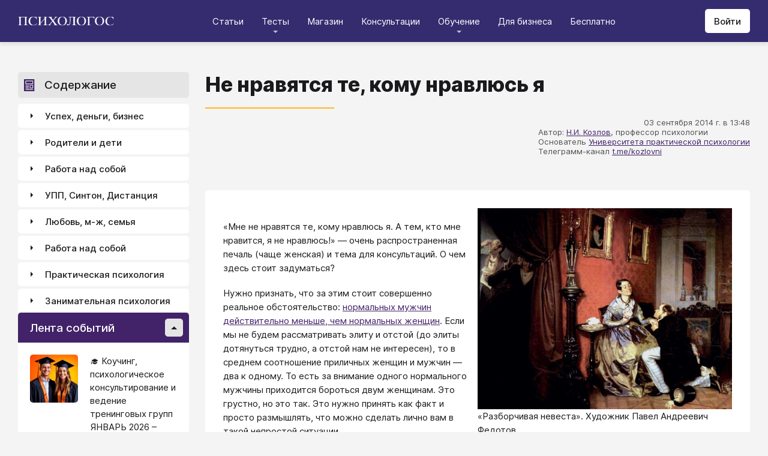

--- FILE ---
content_type: text/html; charset=utf-8
request_url: https://psychologos.ru/articles/view/ne-nravyatsya-tezpt-komu-nravlyus-ya
body_size: 78156
content:
<!DOCTYPE html><html lang="ru"><head><meta charSet="utf-8" data-next-head=""/><meta name="viewport" content="width=device-width, initial-scale=1" data-next-head=""/><link rel="icon" href="/favicon.ico" data-next-head=""/><meta name="theme-color" content="#ffffff" data-next-head=""/><link rel="manifest" href="/site.webmanifest" data-next-head=""/><link rel="apple-touch-icon" sizes="180x180" href="/apple-touch-icon.png" data-next-head=""/><link rel="icon" type="image/png" sizes="32x32" href="/favicon-32x32.png" data-next-head=""/><link rel="icon" type="image/png" sizes="16x16" href="/favicon-16x16.png" data-next-head=""/><meta name="keywords" content="психология, саморазвитие, Дистанция, клуб, Козлов, статья, упражнение, вебинар, университет, Психологос" data-next-head=""/><title data-next-head="">Статья: Не нравятся те, кому нравлюсь я - Психологос</title><meta name="robots" content="index,follow" data-next-head=""/><meta name="description" content="«Мне не нравятся те, кому нравлюсь я. А тем, кто мне нравится, я не нравлюсь!» — очень распространенная печаль." data-next-head=""/><meta property="og:title" content="Статья: Не нравятся те, кому нравлюсь я - Психологос" data-next-head=""/><meta property="og:description" content="«Мне не нравятся те, кому нравлюсь я. А тем, кто мне нравится, я не нравлюсь!» — очень распространенная печаль." data-next-head=""/><meta property="og:url" content="https://psychologos.ru/articles/view/ne-nravyatsya-tezpt-komu-nravlyus-ya" data-next-head=""/><meta property="og:type" content="website" data-next-head=""/><link rel="canonical" href="https://psychologos.ru/articles/view/ne-nravyatsya-tezpt-komu-nravlyus-ya" data-next-head=""/><link data-next-font="size-adjust" rel="preconnect" href="/" crossorigin="anonymous"/><link rel="preload" href="/_next/static/css/5d450324ec0a6866.css" as="style"/><style data-next-head="">@import '/css/ckeditor-tabs.css'</style><script type="application/ld+json">{"@context":"https://schema.org","@type":"Article","headline":"Не нравятся те, кому нравлюсь я","datePublished":"2014-09-03T13:48:58.000000Z","dateModified":"2024-02-26T09:45:14.000000Z","description":"«Мне не нравятся те, кому нравлюсь я. А тем, кто мне нравится, я не нравлюсь!» — очень распространенная печаль.","isAccessibleForFree":true}</script><link rel="stylesheet" href="/_next/static/css/5d450324ec0a6866.css" data-n-g=""/><noscript data-n-css=""></noscript><script defer="" noModule="" src="/_next/static/chunks/polyfills-42372ed130431b0a.js"></script><script src="/_next/static/chunks/webpack-71db96f745ca39a7.js" defer=""></script><script src="/_next/static/chunks/framework-07fa42b0580f3467.js" defer=""></script><script src="/_next/static/chunks/main-b68f67e5078ad1e8.js" defer=""></script><script src="/_next/static/chunks/pages/_app-b2e1261aa0ecef23.js" defer=""></script><script src="/_next/static/chunks/615-7b96f8c385a23811.js" defer=""></script><script src="/_next/static/chunks/pages/articles/view/%5Bslug%5D-c40a7948abb608a7.js" defer=""></script><script src="/_next/static/nrRHMti2UWpfUeDvKA7lQ/_buildManifest.js" defer=""></script><script src="/_next/static/nrRHMti2UWpfUeDvKA7lQ/_ssgManifest.js" defer=""></script><style data-emotion="css "></style></head><body><script>window.APP_CONFIG = {API_URL: "https://api.psychologos.ru/api"};</script><link rel="preload" as="image" href="/images/logo.svg"/><link rel="preload" as="image" href="/images/Profile/avatar.svg"/><link rel="preload" as="image" href="/images/all.svg"/><link rel="preload" as="image" href="https://api.psychologos.ru/storage/image/czxHKED5nSqeDbcnQ7dm8YxkoXCrO4ym3EUiK7hN_80_80.webp"/><link rel="preload" as="image" href="https://api.psychologos.ru/storage/image/9bL34WQ04kY1pJoBIJ3r6puTaJCtJG6VkLcrU4nE_80_80.webp"/><link rel="preload" as="image" href="https://api.psychologos.ru/storage/image/b5cVzq7EYLAePUECK7O9jo1BKljIKCaI9tHWwvhI_80_80.webp"/><link rel="preload" as="image" href="/images/link-arrow.svg"/><link rel="preload" as="image" href="https://api.psychologos.ru/storage/image/4YoaQdG7zoTzkhG5f8swGizgS2taAVz7RWrKpSho.png"/><link rel="preload" as="image" href="/images/vk.svg"/><link rel="preload" as="image" href="/images/telegram3.svg"/><link rel="preload" as="image" href="/images/telegram.svg"/><link rel="preload" as="image" href="/images/email.svg"/><div id="__next"><style data-emotion="css kjppx0">.css-kjppx0{min-height:100vh;display:-webkit-box;display:-webkit-flex;display:-ms-flexbox;display:flex;-webkit-flex-direction:column;-ms-flex-direction:column;flex-direction:column;}@media (max-width: 1024px){.css-kjppx0{overflow:hidden;}}</style><div class="css-kjppx0"><style data-emotion="css-global 13bcu4r">html{box-sizing:border-box;font-size:15px;}*,*::before,*::after{box-sizing:inherit;}body{font-family:Inter,sans-serif;background:#F4F4F4;color:#1A191C;margin:0;padding:0;overflow-x:hidden;-webkit-font-smoothing:antialiased;-moz-osx-font-smoothing:grayscale;}a{color:#422369;}a:hover,a:focus{-webkit-text-decoration:none;text-decoration:none;}button,input,select,textarea{font-family:Inter,sans-serif;}</style><style data-emotion="css scpsdm">.css-scpsdm{position:fixed;left:0;top:0;width:100%;background:#ffffff;box-shadow:0px 5px 5px rgba(0, 0, 0, 0.07);z-index:100;background-color:#352B6F;}</style><header id="Header" class="css-scpsdm"><style data-emotion="css 124jo9f">.css-124jo9f{max-width:1500px;margin:0 auto;padding:0 30px;height:70px;padding-top:15px;padding-bottom:15px;margin:0 auto;display:-webkit-box;display:-webkit-flex;display:-ms-flexbox;display:flex;-webkit-align-items:center;-webkit-box-align:center;-ms-flex-align:center;align-items:center;-webkit-box-pack:justify;-webkit-justify-content:space-between;justify-content:space-between;}@media (max-width: 767px){.css-124jo9f{padding:0 15px;}}</style><div class="css-124jo9f"><style data-emotion="css ytumd6">.css-ytumd6{-webkit-text-decoration:none;text-decoration:none;}</style><a title="Главная страница Психологоса" class="css-ytumd6" href="/"><style data-emotion="css 1jj2nyj">.css-1jj2nyj{width:160px;margin-right:15px;}.css-1jj2nyj img{display:block;}@media (max-width: 1024px){.css-1jj2nyj{-webkit-order:1;-ms-flex-order:1;order:1;}}</style><div id="homeLink" class="css-1jj2nyj"><img src="/images/logo.svg" alt="Логотип Психологоса - сайта по психологии" width="160" height="16"/></div></a><style data-emotion="css 1t60o5s">.css-1t60o5s{margin:-15px 0;-webkit-align-self:stretch;-ms-flex-item-align:stretch;align-self:stretch;height:calc(100% + 30px);display:-webkit-box;display:-webkit-flex;display:-ms-flexbox;display:flex;-webkit-align-items:stretch;-webkit-box-align:stretch;-ms-flex-align:stretch;align-items:stretch;}@media (max-width: 1024px){.css-1t60o5s{-webkit-order:3;-ms-flex-order:3;order:3;-webkit-align-items:center;-webkit-box-align:center;-ms-flex-align:center;align-items:center;}}</style><div class="css-1t60o5s"><style data-emotion="css qa58r7">.css-qa58r7{display:-webkit-box;display:-webkit-flex;display:-ms-flexbox;display:flex;-webkit-align-items:stretch;-webkit-box-align:stretch;-ms-flex-align:stretch;align-items:stretch;}.css-qa58r7 a,.css-qa58r7 span{padding:0;-webkit-text-decoration:none;text-decoration:none;color:#1A191C;white-space:nowrap;display:block;}.css-qa58r7 span{color:#D2D2D2;cursor:pointer;}@media (max-width: 1024px){.css-qa58r7{position:fixed;top:70px;left:-100%;width:100%;height:100%;background:#fff;}.css-qa58r7 a,.css-qa58r7 span{white-space:normal;font-size:1.125rem;}}@media (max-width: 767px){.css-qa58r7>ul{height:calc(100vh - 150px);}}.css-qa58r7 a[class],.css-qa58r7 a[href]{color:#ffffff;position:relative;cursor:pointer;-webkit-transition:color .15s linear;transition:color .15s linear;}.css-qa58r7 a[class]:hover,.css-qa58r7 a[href]:hover{color:#FDB81F;}@media (max-width: 1024px){.css-qa58r7 a[class],.css-qa58r7 a[href]{color:#1A191C;}.css-qa58r7 a[class]:hover,.css-qa58r7 a[href]:hover{color:#883270;}}.css-qa58r7>ul>li>button{color:#ffffff!important;position:relative;cursor:pointer;}@media (max-width: 1024px){.css-qa58r7>ul>li>button{color:#1A191C!important;}}.css-qa58r7 li:hover>button::before,.css-qa58r7 li:focus-within>button::before{-webkit-filter:invert(87%) sepia(36%) saturate(3961%) hue-rotate(342deg) brightness(103%) contrast(98%);filter:invert(87%) sepia(36%) saturate(3961%) hue-rotate(342deg) brightness(103%) contrast(98%);}.css-qa58r7 ul li ul li a[class],.css-qa58r7 ul li ul li a[href]{color:#1A191C;padding:5px 20px;}.css-qa58r7 ul li ul li a[class]:hover,.css-qa58r7 ul li ul li a[href]:hover{color:#1A191C;}@media (max-width: 1024px){.css-qa58r7 ul li ul li a[class],.css-qa58r7 ul li ul li a[href]{padding:0;}}.css-qa58r7 ul li ul li span{padding:5px 20px;cursor:default;}@media (max-width: 1024px){.css-qa58r7 ul li ul li span{padding:0;}}</style><nav class="css-qa58r7"><style data-emotion="css bcxavq">.css-bcxavq{display:-webkit-box;display:-webkit-flex;display:-ms-flexbox;display:flex;-webkit-align-items:stretch;-webkit-box-align:stretch;-ms-flex-align:stretch;align-items:stretch;list-style:none;padding:0;margin:0;}@media (max-width: 1024px){.css-bcxavq{display:grid;grid-template-columns:repeat(4, 1fr);-webkit-align-items:flex-start;-webkit-box-align:flex-start;-ms-flex-align:flex-start;align-items:flex-start;margin-top:15px;width:100%;max-height:calc(100vh - 85px);overflow-y:auto;padding:0 15px 15px;-webkit-align-self:flex-start;-ms-flex-item-align:flex-start;align-self:flex-start;}}@media (max-width: 768px){.css-bcxavq{grid-template-columns:repeat(3, 1fr);}}@media (max-width: 670px){.css-bcxavq{grid-template-columns:repeat(2, 1fr);}}@media (max-width: 500px){.css-bcxavq{display:block;}}</style><ul class="css-bcxavq"><style data-emotion="css 1si6lj5">.css-1si6lj5{display:-webkit-box;display:-webkit-flex;display:-ms-flexbox;display:flex;-webkit-align-items:center;-webkit-box-align:center;-ms-flex-align:center;align-items:center;margin:0;padding:0 15px;position:relative;}.css-1si6lj5>a,.css-1si6lj5 button{background:none;border:0;margin:0;padding:0;font-family:Inter,sans-serif;font-size:1rem;color:#1A191C;position:relative;}.css-1si6lj5>a:not(:focus-visible),.css-1si6lj5 button:not(:focus-visible){outline:none;}.css-1si6lj5 button::before{content:"";display:block;width:8px;height:4px;background:url(/images/arrow.svg) no-repeat 0 0;-webkit-background-size:contain;background-size:contain;position:absolute;left:50%;bottom:-10px;-webkit-transform:translateX(-50%);-moz-transform:translateX(-50%);-ms-transform:translateX(-50%);transform:translateX(-50%);-webkit-filter:invert(90%) sepia(0%) saturate(70%) hue-rotate(154deg) brightness(96%) contrast(90%);filter:invert(90%) sepia(0%) saturate(70%) hue-rotate(154deg) brightness(96%) contrast(90%);-webkit-transition:filter .2s;transition:filter .2s;}.css-1si6lj5:hover ul,.css-1si6lj5:focus-within ul{display:block;}.css-1si6lj5:hover>button::before,.css-1si6lj5:focus-within>button::before{-webkit-filter:invert(13%) sepia(30%) saturate(4282%) hue-rotate(250deg) brightness(97%) contrast(93%);filter:invert(13%) sepia(30%) saturate(4282%) hue-rotate(250deg) brightness(97%) contrast(93%);}.css-1si6lj5.hidden{position:fixed;left:-200%;top:0;visibility:hidden;}@media (max-width: 1024px){.css-1si6lj5{display:block;margin-bottom:30px;}.css-1si6lj5>a,.css-1si6lj5 button{margin-top:0;font-weight:600;font-size:1.125rem;}.css-1si6lj5>a::before,.css-1si6lj5 button::before{display:none!important;}}@media (max-width: 767px){.css-1si6lj5{margin-bottom:10px;}}</style><li class="css-1si6lj5"><a class="css-0" href="/categories/view">Статьи</a></li><li class="css-1si6lj5"><button>Тесты</button><style data-emotion="css 1gu6pat">.css-1gu6pat{display:none;list-style:none;margin:0;background:#ffffff;position:absolute;left:-5px;min-width:calc(100% + 10px);top:100%;padding:7px 0;box-shadow:0px 5px 5px rgba(0, 0, 0, 0.07);}.css-1gu6pat li{margin:0 0 5px;padding:0;text-align:left;position:relative;}.css-1gu6pat li::before{content:"";display:block;position:absolute;left:0;top:0;width:0;height:100%;background:#883270;}.css-1gu6pat li:last-child{margin-bottom:0;}.css-1gu6pat li:hover::before,.css-1gu6pat li:focus-within::before{width:3px;}.css-1gu6pat a,.css-1gu6pat button,.css-1gu6pat span{padding:5px 20px;}@media (max-width: 1260px){.css-1gu6pat{left:-8px;min-width:calc(100% + 16px);}}@media (max-width: 1024px){.css-1gu6pat{display:block;position:static;box-shadow:none;}.css-1gu6pat li::before{display:none;}.css-1gu6pat a,.css-1gu6pat button,.css-1gu6pat span{padding:2px 10px;font-size:1.125rem;}}</style><ul class="css-1gu6pat"><li><a class="css-0" href="https://distant-nik.psychologos.ru/case-tests">Тесты</a></li><li><a class="css-0" href="https://distant-nik.psychologos.ru/rosen-tests">Розенцвейг Тесты</a></li></ul></li><li class="css-1si6lj5"><a href="https://distant-nik.psychologos.ru/online-market">Магазин</a></li><li class="css-1si6lj5"><a class="css-0" href="/#consultations">Консультации</a></li><li class="lastLi css-1si6lj5"><button>Обучение</button><ul class="css-1gu6pat"><li><a href="https://distant-nik.psychologos.ru">Программа &quot;Дистанция&quot;</a></li><li><a class="css-0" href="/#courses">Курсы</a></li><li><a rel="noreferrer" target="_blank" href="https://www.univer-pp.ru/programm">Университет практической психологии</a></li><li><a target="_blank" href="https://syntone.ru/events/?utm_source=site&amp;utm_campaing=,utm_source=site&amp;utm_campaing=&amp;utm_medium=home&amp;utm_medium=events#calendar-tr-block">Очные тренинги</a></li></ul></li><li class="css-1si6lj5"><a target="_blank" href="/courses/business.html">Для бизнеса</a></li><li class="css-1si6lj5"><a rel="noreferrer" target="_blank" href="http://nkozlov.ru/ilib">Бесплатно</a></li><style data-emotion="css 1akgvat 1mpunro">.css-1akgvat{display:-webkit-box;display:-webkit-flex;display:-ms-flexbox;display:flex;-webkit-align-items:center;-webkit-box-align:center;-ms-flex-align:center;align-items:center;margin:0;padding:0 15px;position:relative;}.css-1akgvat>a,.css-1akgvat button{background:none;border:0;margin:0;padding:0;font-family:Inter,sans-serif;font-size:1rem;color:#1A191C;position:relative;}.css-1akgvat>a:not(:focus-visible),.css-1akgvat button:not(:focus-visible){outline:none;}.css-1akgvat button::before{content:"";display:block;width:8px;height:4px;background:url(/images/arrow.svg) no-repeat 0 0;-webkit-background-size:contain;background-size:contain;position:absolute;left:50%;bottom:-10px;-webkit-transform:translateX(-50%);-moz-transform:translateX(-50%);-ms-transform:translateX(-50%);transform:translateX(-50%);-webkit-filter:invert(90%) sepia(0%) saturate(70%) hue-rotate(154deg) brightness(96%) contrast(90%);filter:invert(90%) sepia(0%) saturate(70%) hue-rotate(154deg) brightness(96%) contrast(90%);-webkit-transition:filter .2s;transition:filter .2s;}.css-1akgvat:hover ul,.css-1akgvat:focus-within ul{display:block;}.css-1akgvat:hover>button::before,.css-1akgvat:focus-within>button::before{-webkit-filter:invert(13%) sepia(30%) saturate(4282%) hue-rotate(250deg) brightness(97%) contrast(93%);filter:invert(13%) sepia(30%) saturate(4282%) hue-rotate(250deg) brightness(97%) contrast(93%);}.css-1akgvat.hidden{position:fixed;left:-200%;top:0;visibility:hidden;}@media (max-width: 1024px){.css-1akgvat{display:block;margin-bottom:30px;}.css-1akgvat>a,.css-1akgvat button{margin-top:0;font-weight:600;font-size:1.125rem;}.css-1akgvat>a::before,.css-1akgvat button::before{display:none!important;}}@media (max-width: 767px){.css-1akgvat{margin-bottom:10px;}}.css-1akgvat.hidden{position:fixed;left:-200%;top:0;visibility:hidden;}.css-1mpunro{display:none;list-style:none;margin:0;background:#ffffff;position:absolute;left:-5px;min-width:calc(100% + 10px);top:100%;padding:7px 0;box-shadow:0px 5px 5px rgba(0, 0, 0, 0.07);}.css-1mpunro li{margin:0 0 5px;padding:0;text-align:left;position:relative;}.css-1mpunro li::before{content:"";display:block;position:absolute;left:0;top:0;width:0;height:100%;background:#883270;}.css-1mpunro li:last-child{margin-bottom:0;}.css-1mpunro li:hover::before,.css-1mpunro li:focus-within::before{width:3px;}.css-1mpunro a,.css-1mpunro button,.css-1mpunro span{padding:5px 20px;}@media (max-width: 1260px){.css-1mpunro{left:-8px;min-width:calc(100% + 16px);}}@media (max-width: 1024px){.css-1mpunro{display:block;position:static;box-shadow:none;}.css-1mpunro li::before{display:none;}.css-1mpunro a,.css-1mpunro button,.css-1mpunro span{padding:2px 10px;font-size:1.125rem;}}.css-1mpunro button{display:block;width:100%;text-align:left;}.css-1mpunro button::before{left:auto;top:50%;right:0;-webkit-transform:translateY(-50%) rotate(-90deg);-moz-transform:translateY(-50%) rotate(-90deg);-ms-transform:translateY(-50%) rotate(-90deg);transform:translateY(-50%) rotate(-90deg);}.css-1mpunro button::after{content:"";display:block;position:absolute;left:0;top:0;right:-2px;height:100%;}.css-1mpunro .lastLi::before{display:none;}.css-1mpunro .lastLi button{padding:5px 20px;}.css-1mpunro .lastLi button::before{left:0;right:auto;-webkit-transform:translateY(-50%) rotate(90deg);-moz-transform:translateY(-50%) rotate(90deg);-ms-transform:translateY(-50%) rotate(90deg);transform:translateY(-50%) rotate(90deg);}.css-1mpunro .lastLi:hover ul,.css-1mpunro .lastLi:focus-within ul{left:auto;right:100%;}.css-1mpunro>li{padding:0;padding-right:10px;}.css-1mpunro>li:hover ul,.css-1mpunro>li:focus-within ul{display:block!important;}.css-1mpunro ul{display:none!important;left:100%;top:-7px;background:#F4F4F4;}</style><li class="css-1akgvat hidden" id="moreLink"><button>Все</button><ul class="css-1mpunro subUl" data-sub-ul="true"><li class="css-1si6lj5"><a class="css-0" href="/categories/view">Статьи</a></li><li class="css-1si6lj5"><button>Тесты</button><ul class="css-1gu6pat"><li><a class="css-0" href="https://distant-nik.psychologos.ru/case-tests">Тесты</a></li><li><a class="css-0" href="https://distant-nik.psychologos.ru/rosen-tests">Розенцвейг Тесты</a></li></ul></li><li class="css-1si6lj5"><a href="https://distant-nik.psychologos.ru/online-market">Магазин</a></li><li class="css-1si6lj5"><a class="css-0" href="/#consultations">Консультации</a></li><li class="lastLi css-1si6lj5"><button>Обучение</button><ul class="css-1gu6pat"><li><a href="https://distant-nik.psychologos.ru">Программа &quot;Дистанция&quot;</a></li><li><a class="css-0" href="/#courses">Курсы</a></li><li><a rel="noreferrer" target="_blank" href="https://www.univer-pp.ru/programm">Университет практической психологии</a></li><li><a target="_blank" href="https://syntone.ru/events/?utm_source=site&amp;utm_campaing=,utm_source=site&amp;utm_campaing=&amp;utm_medium=home&amp;utm_medium=events#calendar-tr-block">Очные тренинги</a></li></ul></li><li class="css-1si6lj5"><a target="_blank" href="/courses/business.html">Для бизнеса</a></li><li class="css-1si6lj5"><a rel="noreferrer" target="_blank" href="http://nkozlov.ru/ilib">Бесплатно</a></li></ul></li></ul></nav></div><style data-emotion="css 2tl9te">.css-2tl9te{display:-webkit-box;display:-webkit-flex;display:-ms-flexbox;display:flex;gap:15px;-webkit-align-items:center;-webkit-box-align:center;-ms-flex-align:center;align-items:center;}@media (max-width: 1024px){.css-2tl9te{-webkit-order:2;-ms-flex-order:2;order:2;margin-left:auto;}}</style><div id="actions" class="css-2tl9te"><style data-emotion="css 1o7oc4f">.css-1o7oc4f{display:-webkit-inline-box;display:-webkit-inline-flex;display:-ms-inline-flexbox;display:inline-flex;-webkit-align-items:center;-webkit-box-align:center;-ms-flex-align:center;align-items:center;-webkit-box-pack:center;-ms-flex-pack:center;-webkit-justify-content:center;justify-content:center;text-align:center;font-weight:500;font-family:Inter,sans-serif;color:#1A191C;line-height:normal;-webkit-text-decoration:none;text-decoration:none;border-radius:5px;opacity:1;cursor:pointer;-webkit-transition:all .2s;transition:all .2s;box-shadow:none;width:auto;color:#1A191C;background:#E5E5E5;font-size:1rem;min-height:40px;padding:10px 15px;border:0;background:#ffffff;-webkit-flex-shrink:0;-ms-flex-negative:0;flex-shrink:0;}.css-1o7oc4f:hover{background-color:#422369;border-color:#422369;color:#ffffff;-webkit-text-decoration:none!important;text-decoration:none!important;}.css-1o7oc4f:hover{background-color:#FDB81F;color:#1A191C;}@media (max-width: 1024px){.css-1o7oc4f{padding-left:15px;padding-right:15px;}}@media (max-width: 767px){.css-1o7oc4f{font-size:0.8125rem;padding:10px;height:32px;min-height:32px;line-height:1;}.css-1o7oc4f img{display:block;}.css-1o7oc4f span{display:none;}}</style><a class="css-1o7oc4f Button" href="https://distant-nik.psychologos.ru/login">Войти</a></div></div></header><style data-emotion="css 1hiovad">.css-1hiovad{-webkit-box-flex:1;-webkit-flex-grow:1;-ms-flex-positive:1;flex-grow:1;padding:70px 0 0;}</style><main class="css-1hiovad"><div class="css-0"><style data-emotion="css 0 1hpk8dz 11qeb4s">.css-1hpk8dz{display:grid;gap:27px;grid-template-columns:285px 1fr 285px;width:100%;padding:50px 0;}@media (max-width: 1440px){.css-1hpk8dz{grid-template-columns:285px 1fr;}}@media (max-width: 1024px){.css-1hpk8dz{grid-template-columns:1fr;padding:50px 0;}}@media (max-width: 767px){.css-1hpk8dz{padding:25px 0;}}.css-11qeb4s{display:-webkit-box;display:-webkit-flex;display:-ms-flexbox;display:flex;-webkit-flex-direction:column;-ms-flex-direction:column;flex-direction:column;min-width:1px;-webkit-box-flex:1;-webkit-flex-grow:1;-ms-flex-positive:1;flex-grow:1;grid-column:2;}@media (max-width: 1440px){.css-11qeb4s{grid-row:span 5;}}@media (max-width: 1024px){.css-11qeb4s{grid-column:1;grid-row:1;}}</style><style data-emotion="css oy70lk">.css-oy70lk{max-width:1500px;margin:0 auto;padding:0 30px;}@media (max-width: 767px){.css-oy70lk{padding:0 15px;}}</style><div class="css-oy70lk"><div class="css-0 ThreeColsMain"><div class="css-1hpk8dz ThreeColsGrid"><div class="css-11qeb4s ThreeColsContent"><style data-emotion="css x7ezzw">.css-x7ezzw{display:-webkit-box;display:-webkit-flex;display:-ms-flexbox;display:flex;-webkit-align-items:flex-start;-webkit-box-align:flex-start;-ms-flex-align:flex-start;align-items:flex-start;-webkit-box-pack:justify;-webkit-justify-content:space-between;justify-content:space-between;-webkit-box-flex-wrap:wrap;-webkit-flex-wrap:wrap;-ms-flex-wrap:wrap;flex-wrap:wrap;}</style><div class="css-x7ezzw"><style data-emotion="css 12rj517">.css-12rj517{padding:0 0 20px;position:relative;text-align:left;font-size:2.25rem;font-weight:800;margin-bottom:15px;}.css-12rj517>*{margin:0;font-size:inherit;font-weight:inherit;text-wrap:balance;}.css-12rj517::after{content:"";display:block;width:215px;height:2px;position:absolute;bottom:0;left:0;right:auto;-webkit-transform:none;-moz-transform:none;-ms-transform:none;transform:none;background:#FDB81F;}@media (max-width: 767px){.css-12rj517{font-size:1.375rem!important;padding-bottom:15px!important;}.css-12rj517::after{width:100px;}}</style><div class="css-12rj517"><h1>Не нравятся те, кому нравлюсь я</h1></div></div><style data-emotion="css 1dl8g9f">.css-1dl8g9f{display:-webkit-box;display:-webkit-flex;display:-ms-flexbox;display:flex;-webkit-align-items:center;-webkit-box-align:center;-ms-flex-align:center;align-items:center;-webkit-box-pack:justify;-webkit-justify-content:space-between;justify-content:space-between;-webkit-box-flex-wrap:wrap;-webkit-flex-wrap:wrap;-ms-flex-wrap:wrap;flex-wrap:wrap;margin-bottom:10px;font-size:0.875rem;color:#505050;gap:15px;}@media (max-width: 767px){.css-1dl8g9f{-webkit-flex-direction:column;-ms-flex-direction:column;flex-direction:column;-webkit-align-items:flex-start;-webkit-box-align:flex-start;-ms-flex-align:flex-start;align-items:flex-start;}}</style><div class="css-1dl8g9f"><style data-emotion="css 1t6czwc">.css-1t6czwc{display:-webkit-box;display:-webkit-flex;display:-ms-flexbox;display:flex;-webkit-flex-direction:column;-ms-flex-direction:column;flex-direction:column;-webkit-align-items:flex-end;-webkit-box-align:flex-end;-ms-flex-align:flex-end;align-items:flex-end;gap:5px;-webkit-box-flex:1;-webkit-flex-grow:1;-ms-flex-positive:1;flex-grow:1;}@media (max-width: 767px){.css-1t6czwc{-webkit-align-items:flex-start;-webkit-box-align:flex-start;-ms-flex-align:flex-start;align-items:flex-start;}}</style><div class="css-1t6czwc"><div class="css-0">03 сентября 2014 г. в 13:48</div><style data-emotion="css 6fcltf">.css-6fcltf p{margin:0;}</style><div class="css-6fcltf"><p>Автор:&nbsp;<a href="https://www.psychologos.ru/articles/view/kozlovzpt-nikolay-ivanovich">Н.И. Козлов</a>, профессор психологии</p>

<p>Основатель&nbsp;<a href="https://www.univer-pp.ru/?utm_medium=article&amp;utm_source=site_psychologos&amp;utm_campaign=education">Университета практической психологии</a></p>

<p>Телеграмм-канал&nbsp;<a href="https://t.me/kozlovni">t.me/kozlovni</a></p>

<p>&nbsp;</p>

<p>&nbsp;</p></div></div></div><style data-emotion="css 1ups7lk">.css-1ups7lk{margin-top:15px;background:#ffffff;border-radius:5px;padding:30px 30px 10px;}@media (max-width: 767px){.css-1ups7lk{padding:15px 15px 10px;}}</style><div class="css-1ups7lk"><style data-emotion="css 6274i3">.css-6274i3{overflow:hidden;overflow-x:auto;font-family:Inter,sans-serif;font-size:1rem;}.css-6274i3::after{content:"";display:block;clear:both;}.css-6274i3 h1,.css-6274i3 h2,.css-6274i3 h3,.css-6274i3 h4,.css-6274i3 h5,.css-6274i3 h6{overflow-wrap:break-word;word-wrap:break-word;-webkit-hyphens:auto;-moz-hyphens:auto;-ms-hyphens:auto;hyphens:auto;}.css-6274i3 h1{font-size:2em;font-weight:800;}.css-6274i3 h2{margin-top:1.25em;}.css-6274i3 h3{margin-top:1.35em;}.css-6274i3 h4{margin-top:1.6em;margin-bottom:1.25em;}.css-6274i3 h5{margin-top:2.1em;margin-bottom:1.25em;}.css-6274i3 h6{margin-top:2.6em;margin-bottom:1.25em;}.css-6274i3 p{margin-top:1.25em;margin-bottom:1.25em;line-height:1.556em;overflow-wrap:break-word;word-wrap:break-word;-webkit-hyphens:auto;-moz-hyphens:auto;-ms-hyphens:auto;hyphens:auto;}.css-6274i3 p>img{margin:1.25em auto;}.css-6274i3 .embed-box{width:100%;max-width:100%;min-width:100%;margin:1.25em auto;display:block;}.css-6274i3 iframe{width:100%;max-width:100%;min-width:100%;border:0;height:432px!important;position:static!important;margin:1.25em auto;display:block;}@media (max-width: 767px){.css-6274i3 iframe{height:180px!important;}}@supports (aspect-ratio: 16/9){.css-6274i3 iframe{aspect-ratio:16/9;height:auto!important;}}.css-6274i3 table{border-collapse:collapse;border:1px solid #E5E5E5;}.css-6274i3 table caption{font-weight:500;text-align:left;margin-bottom:5px;padding:0 13px;}.css-6274i3 table td,.css-6274i3 table th{border:solid #E5E5E5;border-width:1px 1px 0 0;padding:5px 12px;line-height:1.556em;}.css-6274i3 table td:last-child,.css-6274i3 table th:last-child{border-right-width:0;}.css-6274i3 .table-responsive{margin:1.25em 0;display:block;width:100%;overflow-x:auto;-webkit-overflow-scrolling:touch;}.css-6274i3 img{margin:1.25em 0;display:block;max-width:100%;}@media (max-width: 768px){.css-6274i3 img{height:auto;}}.css-6274i3>img[align=right]{margin-top:5px;margin-bottom:10px;margin-left:10px;}.css-6274i3>img[align=left]{margin-top:5px;margin-bottom:10px;margin-right:10px;}.css-6274i3 div[data-align="right-float"]{clear:right;}.css-6274i3 div[data-align="left-float"]{clear:left;}.css-6274i3 hr{margin-top:.5em;margin-bottom:.5em;border:solid #E5E5E5;border-width:1px 0 0;}.css-6274i3>*{margin-top:0!important;}.css-6274i3>*~*{margin-top:1.25em!important;}.css-6274i3>*:last-child{margin-bottom:0!important;}.css-6274i3 .mediaFile__wrapper+*{margin-top:0!important;}.css-6274i3 .mediaFile__wrapper:first-of-type{margin-top:5px!important;}.css-6274i3 ul li,.css-6274i3 ol li{margin:.5em 0;line-height:1.556em;overflow-wrap:break-word;word-wrap:break-word;-webkit-hyphens:auto;-moz-hyphens:auto;-ms-hyphens:auto;hyphens:auto;}.css-6274i3 cite{display:block;background:#F4F4F4;padding:20px 30px;font-style:italic;line-height:1.556em;border-radius:5px;overflow-wrap:break-word;word-wrap:break-word;-webkit-hyphens:auto;-moz-hyphens:auto;-ms-hyphens:auto;hyphens:auto;}.css-6274i3 blockquote{display:block;position:relative;margin-left:30px;margin-right:0;padding:20px 30px;line-height:1.556em;background:#F4F4F4;border-left:2px solid #E5E5E5;overflow-wrap:break-word;word-wrap:break-word;-webkit-hyphens:auto;-moz-hyphens:auto;-ms-hyphens:auto;hyphens:auto;}.css-6274i3 blockquote::before{content:"“";display:block;position:absolute;font-family:serif;font-weight:bold;font-size:1.8em;left:-26px;top:7px;}.css-6274i3 code,.css-6274i3 pre{margin:1.25em 0;display:block;background:#F4F4F4;padding:20px 30px;border-radius:5px;overflow-wrap:break-word;word-wrap:break-word;white-space:normal;max-width:100%;}.css-6274i3 .mediaFile__content>div iframe{position:absolute!important;height:100%!important;margin:0!important;}@media (max-width: 767px){.css-6274i3{font-size:0.875rem;}.css-6274i3 code,.css-6274i3 pre,.css-6274i3 blockquote,.css-6274i3 cite{padding:10px 15px;}.css-6274i3 [data-width],.css-6274i3 .mediaFile__wrapper{max-width:100%!important;display:block!important;float:none!important;}}.css-6274i3 [data-width=""] video,.css-6274i3 [data-width=""] img{width:100%;}.css-6274i3 .banner-widget{width:100%;}.css-6274i3 .banner-widget img{display:block;max-width:100%;height:auto;object-fit:contain;}@media (max-width: 767px){.css-6274i3{font-size:0.875rem;}}</style><div class="css-6274i3"><div data-align="right-float" data-description="«Разборчивая невеста». Художник Павел Андреевич Федотов" data-gap="10" data-height="" data-link="" data-media="true" data-name="" data-preview="" data-url="https://api.psychologos.ru/storage/image/APBR8dVfL3_1364629217.jpg" data-width="50" data-width-unit="%" style="
        box-sizing: border-box;
        overflow: hidden;
        cursor: pointer;
        width: 100%;
        float:right; margin: 10px 0 10px 10px;
        max-width:50%; 
      ">
<div class="mediaFile__content"><img alt="" src="https://api.psychologos.ru/storage/image/APBR8dVfL3_1364629217.jpg" style="
        width:100%;
        
        margin:0;
      " /></div>

<p style="
    white-space: normal;
    margin:0;
  ">&laquo;Разборчивая невеста&raquo;. Художник Павел Андреевич Федотов</p>
</div>

<p>&laquo;Мне не нравятся те, кому нравлюсь я. А тем, кто мне нравится, я не нравлюсь!&raquo; &mdash; очень распространенная печаль (чаще женская) и тема для консультаций. О чем здесь стоит задуматься?</p>

<p>Нужно признать, что за этим стоит совершенно реальное обстоятельство: <a href="/articles/view/elitnaya-zhenschina-kak-zhiznennaya-perspektiva">нормальных мужчин действительно меньше, чем нормальных женщин</a>. Если мы не будем рассматривать элиту и отстой (до элиты дотянуться трудно, а отстой нам не интересен), то в среднем соотношение приличных женщин и мужчин &mdash; два к одному. То есть за внимание одного нормального мужчины приходится бороться двум женщинам. Это грустно, но это так. Это нужно принять как факт и просто размышлять, что можно сделать лично вам в такой непростой ситуации.</p>

<p style="margin-left: 40px; ">А что, действительно, можно предпринять?</p>

<p>Первое. Если у девушки широкий круг хороших друзей и интересных знакомых, если она бывает там, где бывают достойные молодые люди, ей проще привлечь внимание тех мужчин, которые понравятся ей. Чем уже круг контактов, тем труднее выбор. Соответственно, одна из ваших важных задач &mdash; расширение круга интересных контактов.</p>

<div data-align="right-float" data-description="" data-gap="10" data-height="" data-link="" data-media="true" data-name="" data-preview="" data-url="https://api.psychologos.ru/storage/image/lYwe5UJ0Hi_1364629418.jpg" data-width="40" data-width-unit="%" style="
        box-sizing: border-box;
        overflow: hidden;
        cursor: pointer;
        width: 100%;
        float:right; margin: 10px 0 10px 10px;
        max-width:40%; 
      ">
<div class="mediaFile__content"><img alt="" src="https://api.psychologos.ru/storage/image/lYwe5UJ0Hi_1364629418.jpg" style="
        width:100%;
        
        margin:0;
      " /></div>
</div>

<p>Второе. Некоторые девушки, хотя и рассказывают о своей низкой самооценке, на самом деле переоценивают свою привлекательность. При адекватной самооценке девушка понимает, что она может выбирать молодых людей только среди тех, кто ее окружает и на нее реагирует. Раз другого выбора все равно нет, надо найти лучший выбор из имеющегося.</p>

<p style="margin-left: 40px; ">А можно никого не выбирать, если вокруг одни хамы и дебилы? Можно. Но тогда спокойно примите, что пока вам придется побыть одной, и подумайте, куда вам переехать или как сменить круг общения, чтобы вокруг вас приличные мужчины появились. Конечно, они все-таки есть.</p>

<p>Чаще, однако, речь не идет о совсем отстойных вариантах, чаще просто не хочется встречаться с тем, кто не тянет на вашего избранника, в кого не получается влюбиться. Что делать в этом случае? В этом случае лучше все-таки начинать встречаться, хотя бы для того, чтобы не сидеть дома совсем одной и, что более важно, чтобы учиться успешно строить отношения с мужчинами.</p>

<p style="margin-left: 40px; ">Можно назвать это тренировкой для будущих счастливых отношений. Тренировка важна в любом деле, и если с молодым человеком вы можете сходить и на танцы, и в бар &mdash; это все равно обогащает вас опытом, вы учитесь договариваться, вести интересную беседу, учитесь не обижаться и заботиться. Речь не идет ни о сексе, ни о замужестве &mdash; это просто приобретение опыта общения и строительства отношений. Потренируетесь на том, кто пока для вас просто приятный молодой человек &mdash; <a href="/articles/view/stradat---ili-povyshat-svoyu-cenu-na-brachnom-rynke-vop-zn">будете чувствовать себя увереннее с тем, кто будет для вас по-настоящему дорог</a>.</p>

<p>Третье: запомните решение задачи о разборчивой невесте. Задача любопытная. Если невеста общается с претендентами в случайном порядке, и каждый раз понятно (понятно, что это допущение &mdash; в жизни все сложнее: не всегда понятно, кто лучше, а кто хуже), лучше или хуже он любого из предыдущих, то как выбрать лучшего из претендентов? Согласишься раньше &mdash; получишь плохонького, будешь выбирать слишком долго &mdash; есть риск, что лучшего ты уже пропустила, и все остальные будут только хуже. Как правильно? Математики этот вопрос изучили уже давно, решение следующее: прикиньте общее число возможных претендентов и разделите на три (точнее, на 2,718281...). Полученное число &mdash; это число тех, кого вам стоит отклонить. После этого берите любого, <strong>кто будет лучше всех предыдущих</strong>. Запомнили? В любом случае (напомним еще раз) стоит позаботиться о том, чтобы число претендентов у вас было побольше.</p>

<p>На самом деле, это самое главное. Рассмотрите ситуацию &laquo;Я не нравлюсь тем, кто нравится мне&raquo; как свои задачи. Посмотрите на себя со стороны (полезно проконсультироваться с умными людьми) и постарайтесь понять, что в себе нужно корректировать, менять, улучшать, чтобы вы становились более привлекательной. Скорее всего, пока вы еще не совершенство и не элитная женщина. Подумайте, что вам начать делать, чтобы поднимать свою <a href="/articles/view/cena-na-brachnom-rynke">цену на брачном рынке</a>, что предпринять, чтобы вы больше нравились себе и очаровывали окружающих.</p>

<p style="margin-left: 40px; ">Если кажется, что за неудачей женщины выйти замуж стоит на самом деле страх перед семейной жизнью, избегание будущих трудностей и неприятностей, имеет смысл четко сформулировать это как ее настоящее препятствие, поставить ей задачу самостоятельно изменить свое отношение к семье и, например, написать яркое сочинение &laquo;Мое счастливое семейное будущее&raquo;.</p>

<p>Что порекомендуем мы? Приходите в <a href="/articles/view/sinton---treningovyy-centr">Тренинговый Центр &laquo;Синтон&raquo;</a>. На &laquo;<a href="https://syntone.ru/training/masterstvo-kommunikatsii/?ch=psihologos" target="_blank">Мастерство коммуникации</a>&raquo; приучите себя думать, как взрослые люди, на &laquo;<a href="http://syntone.ru/training/upravlenie-emotsiyami-nik/?utm_source=nkozlov" target="_blank">Управление эмоциями</a>&raquo; перестанете обижаться и станете Солнышком. Все &mdash; сложится!</p>

<h3>Тест &laquo;Я Солнышко&raquo;</h3>

<p>Тест &laquo;<a href="https://distant-nik.psychologos.ru/case-tests/2">Я Солнышко</a>&raquo; &mdash; удобный способ женщинам выяснить свои перспективы на семейное счастье. Ответив на простые вопросы, вы получите описание своего будущего избранника, а также получите рекомендации: на что вам обратить внимание, чтобы ваша личная жизнь была счастливее. <a href="https://distant-nik.psychologos.ru/case-tests/2">Пройти тест</a></p></div><style data-emotion="css 15leyb1">.css-15leyb1{min-height:50px;display:-webkit-box;display:-webkit-flex;display:-ms-flexbox;display:flex;-webkit-align-items:center;-webkit-box-align:center;-ms-flex-align:center;align-items:center;-webkit-box-pack:justify;-webkit-justify-content:space-between;justify-content:space-between;margin-top:20px;border-top:1px solid #E5E5E5;}@media (max-width: 767px){.css-15leyb1{-webkit-flex-direction:column-reverse;-ms-flex-direction:column-reverse;flex-direction:column-reverse;-webkit-align-items:flex-start;-webkit-box-align:flex-start;-ms-flex-align:flex-start;align-items:flex-start;}}</style><div class="css-15leyb1"><style data-emotion="css 1dtnjt5">.css-1dtnjt5{display:-webkit-box;display:-webkit-flex;display:-ms-flexbox;display:flex;-webkit-align-items:center;-webkit-box-align:center;-ms-flex-align:center;align-items:center;-webkit-box-flex-wrap:wrap;-webkit-flex-wrap:wrap;-ms-flex-wrap:wrap;flex-wrap:wrap;}</style><div class="css-1dtnjt5"></div><style data-emotion="css 15ei83i">.css-15ei83i{display:-webkit-box;display:-webkit-flex;display:-ms-flexbox;display:flex;-webkit-align-items:center;-webkit-box-align:center;-ms-flex-align:center;align-items:center;-webkit-box-pack:end;-ms-flex-pack:end;-webkit-justify-content:flex-end;justify-content:flex-end;-webkit-box-flex-wrap:wrap;-webkit-flex-wrap:wrap;-ms-flex-wrap:wrap;flex-wrap:wrap;}@media (max-width: 767px){.css-15ei83i{-webkit-box-pack:start;-ms-flex-pack:start;-webkit-justify-content:flex-start;justify-content:flex-start;}}</style><div class="css-15ei83i"><style data-emotion="css 118oqov">.css-118oqov{display:-webkit-box;display:-webkit-flex;display:-ms-flexbox;display:flex;-webkit-align-items:center;-webkit-box-align:center;-ms-flex-align:center;align-items:center;-webkit-box-pack:end;-ms-flex-pack:end;-webkit-justify-content:flex-end;justify-content:flex-end;-webkit-box-flex-wrap:wrap;-webkit-flex-wrap:wrap;-ms-flex-wrap:wrap;flex-wrap:wrap;list-style:none;margin:10px 0 0;padding:0;}@media (max-width: 767px){.css-118oqov{-webkit-box-pack:start;-ms-flex-pack:start;-webkit-justify-content:flex-start;justify-content:flex-start;}}</style><ul class="css-118oqov"><style data-emotion="css rt0uhb">.css-rt0uhb{padding-left:19px;position:relative;font-size:0.875rem;}.css-rt0uhb::before{content:"•";position:absolute;left:7px;top:50%;-webkit-transform:translateY(-50%);-moz-transform:translateY(-50%);-ms-transform:translateY(-50%);transform:translateY(-50%);}.css-rt0uhb:first-of-type{padding-left:0;}.css-rt0uhb:first-of-type::before{display:none;}@media (max-width: 767px){.css-rt0uhb{padding-left:0;padding-right:19px;}.css-rt0uhb::before{display:none;}.css-rt0uhb::after{content:"•";position:absolute;right:7px;top:50%;-webkit-transform:translateY(-50%);-moz-transform:translateY(-50%);-ms-transform:translateY(-50%);transform:translateY(-50%);}.css-rt0uhb:last-of-type{padding-right:0;}.css-rt0uhb:last-of-type::after{display:none;}}</style><li class="css-rt0uhb"><a href="/categories/view/vybor_sputnika_zhizni">Выбор спутника жизни</a></li><li class="css-rt0uhb"><a href="/categories/view/avtor_n.i._kozlov">Автор Н.И. Козлов</a></li><li class="css-rt0uhb"><a href="/categories/view/lyubovzpt_muzh-zhen">Любовь, муж-жен</a></li></ul></div></div></div><style data-emotion="css 1ekjds0">.css-1ekjds0{position:relative;background-color:#ffffff;border-radius:5px;padding:30px;margin-top:10px;}@media (max-width: 767px){.css-1ekjds0{padding:15px;}}</style><section class="css-1ekjds0"><style data-emotion="css abkwm3">.css-abkwm3{margin:0 0 7px 0;font-size:1.125rem;}</style><h2 class="css-abkwm3">Комментарии<!-- --> (<style data-emotion="css 1xx622v">.css-1xx622v{color:#D2D2D2;}</style><span class="css-1xx622v">29</span>):</h2><style data-emotion="css io6jtx">.css-io6jtx{margin-top:32px;display:grid;grid-gap:22px;}</style><div class="css-io6jtx"><style data-emotion="css 1wz8ywt">.css-1wz8ywt{min-width:1px;}</style><div class="css-1wz8ywt"><style data-emotion="css 3mrjpw">.css-3mrjpw{display:-webkit-box;display:-webkit-flex;display:-ms-flexbox;display:flex;-webkit-align-items:center;-webkit-box-align:center;-ms-flex-align:center;align-items:center;margin-bottom:5px;}</style><div class="css-3mrjpw"><style data-emotion="css 17sbj6n">.css-17sbj6n{position:relative;margin-right:10px;}</style><div class="css-17sbj6n"><style data-emotion="css 5yfdwe">.css-5yfdwe{width:30px;height:30px;border-radius:50%;overflow:hidden;position:relative;-webkit-flex-shrink:0;-ms-flex-negative:0;flex-shrink:0;background:#F4F4F4;}.css-5yfdwe img{display:block;position:absolute;left:-2px;top:-2px;bottom:-2px;right:-2px;width:calc(100% + 4px);height:calc(100% + 4px);object-fit:cover;}</style><div class="css-5yfdwe"><img alt="" src="/images/Profile/avatar.svg"/></div></div><style data-emotion="css 1hh3yg6">.css-1hh3yg6{font-size:1rem;font-weight:bold;}</style><div class="css-1hh3yg6">Гость<style data-emotion="css 5j1hfi">.css-5j1hfi{font-size:0.875rem;color:#808080;font-weight:400;margin-right:10px;}.css-5j1hfi:last-child{margin-right:0;}</style><span class="css-5j1hfi">, <!-- -->16 июня 2014 г. в 00:04</span></div></div><style data-emotion="css 1s73wic">.css-1s73wic{overflow-wrap:break-word;word-wrap:break-word;-webkit-hyphens:auto;-moz-hyphens:auto;-ms-hyphens:auto;hyphens:auto;white-space:pre-wrap;}.css-1s73wic p{margin:0;}.css-1s73wic p+p{margin-top:-1em;}</style><div class="css-1s73wic"><div>Моя ситуация. Я не нравилась тем, кто нравился мне, а те кому нравилась я, не нравились мне. Подруга уговорила меня начать встречаться с тем, кому нравилась я. Учитывая мою низкую самооценку и страх остаться одной, я начала с ним встречаться, и в итоге вышла за него замуж. Сейчас нашему браку почти 10 лет. Двое детей, а я его ненавижу (мужа). Сейчас очередной раз на грани развода. И вроде он ничего критического не делает, но я не хочу жить с этим человеком.  Все постоянно говорят о кризисах, о детях и что нам нужно быть вместе. Но каждый раз периоды мира между нами всё короче, а ненависть всё сильнее. И страшно порвать отношения, но мысль о том, что меня в жизни ничего кроме этих отношений, которые никогда не были желаными, ничего не ждёт, ещё страшнее.</div></div><style data-emotion="css qworqx">.css-qworqx{display:-webkit-box;display:-webkit-flex;display:-ms-flexbox;display:flex;-webkit-align-items:center;-webkit-box-align:center;-ms-flex-align:center;align-items:center;margin-top:12px;-webkit-box-flex-wrap:wrap;-webkit-flex-wrap:wrap;-ms-flex-wrap:wrap;flex-wrap:wrap;gap:10px 15px;}</style><div class="css-qworqx"><style data-emotion="css cs89pn">.css-cs89pn{display:inline-grid;gap:18px;grid-auto-flow:column;}</style><div class="css-cs89pn"><style data-emotion="css aalg86">.css-aalg86{border:none;background-color:transparent;padding:0;-webkit-text-decoration:underline;text-decoration:underline;color:#808080;line-height:24px;display:inline-block;cursor:pointer;}</style><button class="css-aalg86">Ответить</button></div></div><style data-emotion="css m0as0o">.css-m0as0o{margin-top:7px;line-height:24px;font-weight:bold;display:-webkit-box;display:-webkit-flex;display:-ms-flexbox;display:flex;-webkit-align-items:center;-webkit-box-align:center;-ms-flex-align:center;align-items:center;}</style><div class="css-m0as0o"><style data-emotion="css lvyu5j">.css-lvyu5j{margin-right:10px;}</style><svg width="12" height="14" viewBox="0 0 12 14" fill="none" xmlns="http://www.w3.org/2000/svg" class="css-lvyu5j"><path d="M11.827 9.91325L7.92768 13.8251C7.69596 14.0578 7.32096 14.0573 7.08925 13.8257C6.85753 13.5941 6.85753 13.2184 7.0887 12.9857L9.9839 10.0811H4.04749C1.82287 10.0811 0.00764192 8.26794 0 6.03747V0.593224C0 0.264818 0.265011 -0.00042057 0.592522 -0.00042057C0.920033 -0.00042057 1.18504 0.264818 1.18504 0.593224V6.03556C1.19023 7.61195 2.47462 8.89358 4.04722 8.89358H9.97189L7.08788 6.00056C6.85671 5.76786 6.85671 5.39269 7.08843 5.16054C7.20388 5.04542 7.35562 4.98718 7.50737 4.98718C7.65912 4.98718 7.81141 5.04542 7.92686 5.16109L11.8261 9.07351C12.0579 9.30593 12.0579 9.68164 11.827 9.91325Z" fill="#1A191C"></path></svg>3<!-- --> <!-- -->ответа</div><style data-emotion="css yxvo8y">.css-yxvo8y{padding-left:22px;padding-top:22px;display:grid;grid-gap:22px;}</style><div class="css-yxvo8y"><div class="css-1wz8ywt"><div class="css-3mrjpw"><div class="css-17sbj6n"><div class="css-5yfdwe"><img alt="" src="/images/Profile/avatar.svg"/></div></div><div class="css-1hh3yg6">Н.И. Козлов<span class="css-5j1hfi">, <!-- -->16 июня 2014 г. в 10:12</span></div></div><div class="css-1s73wic"><div>Если вам нужна консультация, напишите на адрес ccupp@ccupp.ru</div></div><div class="css-qworqx"><div class="css-cs89pn"><button class="css-aalg86">Ответить</button></div></div></div><div class="css-1wz8ywt"><div class="css-3mrjpw"><div class="css-17sbj6n"><div class="css-5yfdwe"><img alt="" src="/images/Profile/avatar.svg"/></div></div><div class="css-1hh3yg6">Гость<span class="css-5j1hfi">, <!-- -->08 июля 2019 г. в 14:49</span></div></div><div class="css-1s73wic"><div><p>Очень вам сочувствую, это наверное очень мучительно - жить с человеком, которого ненавидишь. Что хорошего даёт вам этот брак? Дети у вас уже есть, алименты будут, отец детей не бросит, если любит, будет принимать участие в воспитании и помогать финансово. Но для этого вам не обязательно жить с ним и мучить себя.</p>
</div></div><div class="css-qworqx"><div class="css-cs89pn"><button class="css-aalg86">Ответить</button></div></div></div><div class="css-1wz8ywt"><div class="css-3mrjpw"><div class="css-17sbj6n"><div class="css-5yfdwe"><img alt="" src="/images/Profile/avatar.svg"/></div></div><div class="css-1hh3yg6">Гость<span class="css-5j1hfi">, <!-- -->05 июля 2021 г. в 15:47</span></div></div><div class="css-1s73wic"><div><p>Мне очень жаль вашего мужа. Вы его недостойны.</p>
</div></div><div class="css-qworqx"><div class="css-cs89pn"><button class="css-aalg86">Ответить</button></div></div><div class="css-m0as0o"><svg width="12" height="14" viewBox="0 0 12 14" fill="none" xmlns="http://www.w3.org/2000/svg" class="css-lvyu5j"><path d="M11.827 9.91325L7.92768 13.8251C7.69596 14.0578 7.32096 14.0573 7.08925 13.8257C6.85753 13.5941 6.85753 13.2184 7.0887 12.9857L9.9839 10.0811H4.04749C1.82287 10.0811 0.00764192 8.26794 0 6.03747V0.593224C0 0.264818 0.265011 -0.00042057 0.592522 -0.00042057C0.920033 -0.00042057 1.18504 0.264818 1.18504 0.593224V6.03556C1.19023 7.61195 2.47462 8.89358 4.04722 8.89358H9.97189L7.08788 6.00056C6.85671 5.76786 6.85671 5.39269 7.08843 5.16054C7.20388 5.04542 7.35562 4.98718 7.50737 4.98718C7.65912 4.98718 7.81141 5.04542 7.92686 5.16109L11.8261 9.07351C12.0579 9.30593 12.0579 9.68164 11.827 9.91325Z" fill="#1A191C"></path></svg>2<!-- --> <!-- -->ответа</div><div class="css-yxvo8y"><div class="css-1wz8ywt"><div class="css-3mrjpw"><div class="css-17sbj6n"><div class="css-5yfdwe"><img alt="" src="/images/Profile/avatar.svg"/></div></div><div class="css-1hh3yg6">Гость<span class="css-5j1hfi">, <!-- -->26 июля 2021 г. в 14:43</span></div></div><div class="css-1s73wic"><div><p>Согласен! </p>
</div></div><div class="css-qworqx"><div class="css-cs89pn"><button class="css-aalg86">Ответить</button></div></div></div><div class="css-1wz8ywt"><div class="css-3mrjpw"><div class="css-17sbj6n"><div class="css-5yfdwe"><img alt="" src="/images/Profile/avatar.svg"/></div></div><div class="css-1hh3yg6">Гость<span class="css-5j1hfi">, <!-- -->11 мая 2022 г. в 21:31</span></div></div><div class="css-1s73wic"><div><p>Она просто совершила глупый поступок, но это никак не связано с «достойна или не достойна мужа».</p>
</div></div><div class="css-qworqx"><div class="css-cs89pn"><button class="css-aalg86">Ответить</button></div></div></div></div></div></div></div><div class="css-1wz8ywt"><div class="css-3mrjpw"><div class="css-17sbj6n"><div class="css-5yfdwe"><img alt="" src="/images/Profile/avatar.svg"/></div></div><div class="css-1hh3yg6">Гость<span class="css-5j1hfi">, <!-- -->24 июня 2014 г. в 21:33</span></div></div><div class="css-1s73wic"><div>Элитная женщина - звучит почти как элитная проститутка или породистая лошадь. </div></div><div class="css-qworqx"><div class="css-cs89pn"><button class="css-aalg86">Ответить</button></div></div><div class="css-m0as0o"><svg width="12" height="14" viewBox="0 0 12 14" fill="none" xmlns="http://www.w3.org/2000/svg" class="css-lvyu5j"><path d="M11.827 9.91325L7.92768 13.8251C7.69596 14.0578 7.32096 14.0573 7.08925 13.8257C6.85753 13.5941 6.85753 13.2184 7.0887 12.9857L9.9839 10.0811H4.04749C1.82287 10.0811 0.00764192 8.26794 0 6.03747V0.593224C0 0.264818 0.265011 -0.00042057 0.592522 -0.00042057C0.920033 -0.00042057 1.18504 0.264818 1.18504 0.593224V6.03556C1.19023 7.61195 2.47462 8.89358 4.04722 8.89358H9.97189L7.08788 6.00056C6.85671 5.76786 6.85671 5.39269 7.08843 5.16054C7.20388 5.04542 7.35562 4.98718 7.50737 4.98718C7.65912 4.98718 7.81141 5.04542 7.92686 5.16109L11.8261 9.07351C12.0579 9.30593 12.0579 9.68164 11.827 9.91325Z" fill="#1A191C"></path></svg>2<!-- --> <!-- -->ответа</div><div class="css-yxvo8y"><div class="css-1wz8ywt"><div class="css-3mrjpw"><div class="css-17sbj6n"><div class="css-5yfdwe"><img alt="" src="/images/Profile/avatar.svg"/></div></div><div class="css-1hh3yg6">Лилия Соколова<span class="css-5j1hfi">, <!-- -->24 июня 2014 г. в 22:42</span></div></div><div class="css-1s73wic"><div>У вас очень любопытные ассоциации. Вы хотите их обсудить?</div></div><div class="css-qworqx"><div class="css-cs89pn"><button class="css-aalg86">Ответить</button></div></div></div><div class="css-1wz8ywt"><div class="css-3mrjpw"><div class="css-17sbj6n"><div class="css-5yfdwe"><img alt="" src="/images/Profile/avatar.svg"/></div></div><div class="css-1hh3yg6">Костя<span class="css-5j1hfi">, <!-- -->03 сентября 2014 г. в 11:40</span></div></div><div class="css-1s73wic"><div>А с элитным мужчиной такие же ассоциации? Или всё-таки немного другие? Как думаете, почему?</div></div><div class="css-qworqx"><div class="css-cs89pn"><button class="css-aalg86">Ответить</button></div></div></div></div></div><div class="css-1wz8ywt"><div class="css-3mrjpw"><div class="css-17sbj6n"><div class="css-5yfdwe"><img alt="" src="/images/Profile/avatar.svg"/></div></div><div class="css-1hh3yg6">Павел<span class="css-5j1hfi">, <!-- -->06 сентября 2014 г. в 16:16</span></div></div><div class="css-1s73wic"><div>!!!!!</div></div><div class="css-qworqx"><div class="css-cs89pn"><button class="css-aalg86">Ответить</button></div></div></div><div class="css-1wz8ywt"><div class="css-3mrjpw"><div class="css-17sbj6n"><div class="css-5yfdwe"><img alt="" src="/images/Profile/avatar.svg"/></div></div><div class="css-1hh3yg6">Гость<span class="css-5j1hfi">, <!-- -->06 октября 2014 г. в 03:23</span></div></div><div class="css-1s73wic"><div>Мне не нравится такой подход. Человек в тебя влюблен, надеется на что-то  - а ты себе на нем просто тренируешься отношения строить. Мне кажется, никто не захочет быть в такой роли.</div></div><div class="css-qworqx"><div class="css-cs89pn"><button class="css-aalg86">Ответить</button></div></div><div class="css-m0as0o"><svg width="12" height="14" viewBox="0 0 12 14" fill="none" xmlns="http://www.w3.org/2000/svg" class="css-lvyu5j"><path d="M11.827 9.91325L7.92768 13.8251C7.69596 14.0578 7.32096 14.0573 7.08925 13.8257C6.85753 13.5941 6.85753 13.2184 7.0887 12.9857L9.9839 10.0811H4.04749C1.82287 10.0811 0.00764192 8.26794 0 6.03747V0.593224C0 0.264818 0.265011 -0.00042057 0.592522 -0.00042057C0.920033 -0.00042057 1.18504 0.264818 1.18504 0.593224V6.03556C1.19023 7.61195 2.47462 8.89358 4.04722 8.89358H9.97189L7.08788 6.00056C6.85671 5.76786 6.85671 5.39269 7.08843 5.16054C7.20388 5.04542 7.35562 4.98718 7.50737 4.98718C7.65912 4.98718 7.81141 5.04542 7.92686 5.16109L11.8261 9.07351C12.0579 9.30593 12.0579 9.68164 11.827 9.91325Z" fill="#1A191C"></path></svg>1<!-- --> <!-- -->ответ</div><div class="css-yxvo8y"><div class="css-1wz8ywt"><div class="css-3mrjpw"><div class="css-17sbj6n"><div class="css-5yfdwe"><img alt="" src="/images/Profile/avatar.svg"/></div></div><div class="css-1hh3yg6">Яна<span class="css-5j1hfi">, <!-- -->26 июня 2015 г. в 08:42</span></div></div><div class="css-1s73wic"><div>Поддерживаю Вас на 100 %!
  Суррогат - он всегда суррогат. Лучше найти в себе смелость признать, что на данный момент не встретили своего человека, а не лицемерить.</div></div><div class="css-qworqx"><div class="css-cs89pn"><button class="css-aalg86">Ответить</button></div></div><div class="css-m0as0o"><svg width="12" height="14" viewBox="0 0 12 14" fill="none" xmlns="http://www.w3.org/2000/svg" class="css-lvyu5j"><path d="M11.827 9.91325L7.92768 13.8251C7.69596 14.0578 7.32096 14.0573 7.08925 13.8257C6.85753 13.5941 6.85753 13.2184 7.0887 12.9857L9.9839 10.0811H4.04749C1.82287 10.0811 0.00764192 8.26794 0 6.03747V0.593224C0 0.264818 0.265011 -0.00042057 0.592522 -0.00042057C0.920033 -0.00042057 1.18504 0.264818 1.18504 0.593224V6.03556C1.19023 7.61195 2.47462 8.89358 4.04722 8.89358H9.97189L7.08788 6.00056C6.85671 5.76786 6.85671 5.39269 7.08843 5.16054C7.20388 5.04542 7.35562 4.98718 7.50737 4.98718C7.65912 4.98718 7.81141 5.04542 7.92686 5.16109L11.8261 9.07351C12.0579 9.30593 12.0579 9.68164 11.827 9.91325Z" fill="#1A191C"></path></svg>2<!-- --> <!-- -->ответа</div><div class="css-yxvo8y"><div class="css-1wz8ywt"><div class="css-3mrjpw"><div class="css-17sbj6n"><div class="css-5yfdwe"><img alt="" src="/images/Profile/avatar.svg"/></div></div><div class="css-1hh3yg6">Гость<span class="css-5j1hfi">, <!-- -->08 октября 2018 г. в 04:22</span></div></div><div class="css-1s73wic"><div><p>И в итоге остаться одной...</p>
</div></div><div class="css-qworqx"><div class="css-cs89pn"><button class="css-aalg86">Ответить</button></div></div><div class="css-m0as0o"><svg width="12" height="14" viewBox="0 0 12 14" fill="none" xmlns="http://www.w3.org/2000/svg" class="css-lvyu5j"><path d="M11.827 9.91325L7.92768 13.8251C7.69596 14.0578 7.32096 14.0573 7.08925 13.8257C6.85753 13.5941 6.85753 13.2184 7.0887 12.9857L9.9839 10.0811H4.04749C1.82287 10.0811 0.00764192 8.26794 0 6.03747V0.593224C0 0.264818 0.265011 -0.00042057 0.592522 -0.00042057C0.920033 -0.00042057 1.18504 0.264818 1.18504 0.593224V6.03556C1.19023 7.61195 2.47462 8.89358 4.04722 8.89358H9.97189L7.08788 6.00056C6.85671 5.76786 6.85671 5.39269 7.08843 5.16054C7.20388 5.04542 7.35562 4.98718 7.50737 4.98718C7.65912 4.98718 7.81141 5.04542 7.92686 5.16109L11.8261 9.07351C12.0579 9.30593 12.0579 9.68164 11.827 9.91325Z" fill="#1A191C"></path></svg>1<!-- --> <!-- -->ответ</div><div class="css-yxvo8y"><div class="css-1wz8ywt"><div class="css-3mrjpw"><div class="css-17sbj6n"><div class="css-5yfdwe"><img alt="" src="/images/Profile/avatar.svg"/></div></div><div class="css-1hh3yg6">Гость<span class="css-5j1hfi">, <!-- -->21 марта 2019 г. в 10:29</span></div></div><div class="css-1s73wic"><div><p>А что плохого побыть одному? Всяко лучше, чем с тем, кто бесит или тяготит.</p>
</div></div><div class="css-qworqx"><div class="css-cs89pn"><button class="css-aalg86">Ответить</button></div></div></div></div></div><div class="css-1wz8ywt"><div class="css-3mrjpw"><div class="css-17sbj6n"><div class="css-5yfdwe"><img alt="" src="/images/Profile/avatar.svg"/></div></div><div class="css-1hh3yg6">Гость<span class="css-5j1hfi">, <!-- -->16 июня 2021 г. в 23:08</span></div></div><div class="css-1s73wic"><div><p>Тоже такие мысли. В итоге 26 лет и не было никаких отношений. Есть ещё другой подход: "Достойная женщина даёт шанс каждому". Может, так думать будет проще.</p>
</div></div><div class="css-qworqx"><div class="css-cs89pn"><button class="css-aalg86">Ответить</button></div></div></div></div></div></div></div><div class="css-1wz8ywt"><div class="css-3mrjpw"><div class="css-17sbj6n"><div class="css-5yfdwe"><img alt="" src="/images/Profile/avatar.svg"/></div></div><div class="css-1hh3yg6">Гость<span class="css-5j1hfi">, <!-- -->22 октября 2014 г. в 15:19</span></div></div><div class="css-1s73wic"><div>Понравился один молодой человек, но у меня ребенок маленький, а у него машины нет. Встречаемся все время с коляской у меня в районе, мы сошлись во мнении, что это не вариант, тем более к себе домой я его бы не очень скоро позвала бы. А те, кто с машинами и на все согласен, не нравятся, либо слишком импульсивны, либо недалекие. Пока я поставила крест на своей личной жизни. </div></div><div class="css-qworqx"><div class="css-cs89pn"><button class="css-aalg86">Ответить</button></div></div><div class="css-m0as0o"><svg width="12" height="14" viewBox="0 0 12 14" fill="none" xmlns="http://www.w3.org/2000/svg" class="css-lvyu5j"><path d="M11.827 9.91325L7.92768 13.8251C7.69596 14.0578 7.32096 14.0573 7.08925 13.8257C6.85753 13.5941 6.85753 13.2184 7.0887 12.9857L9.9839 10.0811H4.04749C1.82287 10.0811 0.00764192 8.26794 0 6.03747V0.593224C0 0.264818 0.265011 -0.00042057 0.592522 -0.00042057C0.920033 -0.00042057 1.18504 0.264818 1.18504 0.593224V6.03556C1.19023 7.61195 2.47462 8.89358 4.04722 8.89358H9.97189L7.08788 6.00056C6.85671 5.76786 6.85671 5.39269 7.08843 5.16054C7.20388 5.04542 7.35562 4.98718 7.50737 4.98718C7.65912 4.98718 7.81141 5.04542 7.92686 5.16109L11.8261 9.07351C12.0579 9.30593 12.0579 9.68164 11.827 9.91325Z" fill="#1A191C"></path></svg>2<!-- --> <!-- -->ответа</div><div class="css-yxvo8y"><div class="css-1wz8ywt"><div class="css-3mrjpw"><div class="css-17sbj6n"><div class="css-5yfdwe"><img alt="" src="/images/Profile/avatar.svg"/></div></div><div class="css-1hh3yg6">Гость<span class="css-5j1hfi">, <!-- -->24 июня 2017 г. в 08:41</span></div></div><div class="css-1s73wic"><div><p>А сами заработать на машину, раз она вам необходима, не пробовали?</p>
</div></div><div class="css-qworqx"><div class="css-cs89pn"><button class="css-aalg86">Ответить</button></div></div></div><div class="css-1wz8ywt"><div class="css-3mrjpw"><div class="css-17sbj6n"><div class="css-5yfdwe"><img alt="" src="/images/Profile/avatar.svg"/></div></div><div class="css-1hh3yg6">Гость<span class="css-5j1hfi">, <!-- -->01 августа 2019 г. в 14:19</span></div></div><div class="css-1s73wic"><div><p>Какая связь между вашим ребенком и наличием у него машины? Вы родили ребенка, а кто-то теперь обязан вас катать? Единственный, который обязан чем-то вашему ребенку - тот, кто его вам заделал.&nbsp;</p>
</div></div><div class="css-qworqx"><div class="css-cs89pn"><button class="css-aalg86">Ответить</button></div></div></div></div></div><div class="css-1wz8ywt"><div class="css-3mrjpw"><div class="css-17sbj6n"><div class="css-5yfdwe"><img alt="" src="/images/Profile/avatar.svg"/></div></div><div class="css-1hh3yg6">Так зашёл<span class="css-5j1hfi">, <!-- -->25 марта 2015 г. в 15:50</span></div></div><div class="css-1s73wic"><div>Нужно признать, что за этим стоит совершенно реальное обстоятельство: нормальных мужчин действительно меньше, чем нормальных женщин.
Дальше не стал читать: я с этим не согласен!
</div></div><div class="css-qworqx"><div class="css-cs89pn"><button class="css-aalg86">Ответить</button></div></div></div><div class="css-1wz8ywt"><div class="css-3mrjpw"><div class="css-17sbj6n"><div class="css-5yfdwe"><img alt="" src="/images/Profile/avatar.svg"/></div></div><div class="css-1hh3yg6">Гость<span class="css-5j1hfi">, <!-- -->18 августа 2017 г. в 11:39</span></div></div><div class="css-1s73wic"><div><p>После первого расставания с молодым человеком я еле отошла, ну знаете, первая любовь. Прошло немало времени, подруга познакомила с парнем, встречались, он говорил, что любит, но в итоге у нас ничего не сложилось, и с тех пор я заметила, что я нравлюсь парням, а они - ну не моё, нравятся все равно не те, кто нужно, наверно какой-то психологический сбой, да и постоянно сравнивают парней вплоть до гениталий, тот типа лучше тем-то, или у того есть что-то. Но это тоже надоело, сейчас на данный момент, почему-то хорошо быть в одиночестве)) наверное, привыкла...</p>
</div></div><div class="css-qworqx"><div class="css-cs89pn"><button class="css-aalg86">Ответить</button></div></div></div><div class="css-1wz8ywt"><div class="css-3mrjpw"><div class="css-17sbj6n"><div class="css-5yfdwe"><img alt="" src="/images/Profile/avatar.svg"/></div></div><div class="css-1hh3yg6">Гость<span class="css-5j1hfi">, <!-- -->01 ноября 2017 г. в 19:10</span></div></div><div class="css-1s73wic"><div><p>Спасибо большое, очень полезная статья! Выписала для себя пару заметок, будем пробовать. Значит важные пункты это:
1. Расширить круг общения.
2. Поэкспериментировать с парнями, которые предлагают встречаться. Если честно, то я всегда отвергала парней, которые не очень нравились мне, потом бабушка сказала, что надо поглубже узнать человека, ибо я всегда глупо сужу книгу по обертке :(
3. Заняться собой и развиваться.</p>
</div></div><div class="css-qworqx"><div class="css-cs89pn"><button class="css-aalg86">Ответить</button></div></div></div><div class="css-1wz8ywt"><div class="css-3mrjpw"><div class="css-17sbj6n"><div class="css-5yfdwe"><img alt="" src="/images/Profile/avatar.svg"/></div></div><div class="css-1hh3yg6">Гость<span class="css-5j1hfi">, <!-- -->21 ноября 2017 г. в 21:07</span></div></div><div class="css-1s73wic"><div><p>У меня сложный жизненный ребус. Чтобы понравиться мужчине нужно выглядеть как улыбчивая красотка из одноименного фильма, т.е. нужны деньги и уверенность в себе. Но чтобы найти профессию по душе и с хорошей зарплатой нужна опять-таки уверенность в себе, которая приобретается за счет мужского внимания к себе, которого сейчас нет. Как выйти из порочного круга?</p>
</div></div><div class="css-qworqx"><div class="css-cs89pn"><button class="css-aalg86">Ответить</button></div></div><div class="css-m0as0o"><svg width="12" height="14" viewBox="0 0 12 14" fill="none" xmlns="http://www.w3.org/2000/svg" class="css-lvyu5j"><path d="M11.827 9.91325L7.92768 13.8251C7.69596 14.0578 7.32096 14.0573 7.08925 13.8257C6.85753 13.5941 6.85753 13.2184 7.0887 12.9857L9.9839 10.0811H4.04749C1.82287 10.0811 0.00764192 8.26794 0 6.03747V0.593224C0 0.264818 0.265011 -0.00042057 0.592522 -0.00042057C0.920033 -0.00042057 1.18504 0.264818 1.18504 0.593224V6.03556C1.19023 7.61195 2.47462 8.89358 4.04722 8.89358H9.97189L7.08788 6.00056C6.85671 5.76786 6.85671 5.39269 7.08843 5.16054C7.20388 5.04542 7.35562 4.98718 7.50737 4.98718C7.65912 4.98718 7.81141 5.04542 7.92686 5.16109L11.8261 9.07351C12.0579 9.30593 12.0579 9.68164 11.827 9.91325Z" fill="#1A191C"></path></svg>1<!-- --> <!-- -->ответ</div><div class="css-yxvo8y"><div class="css-1wz8ywt"><div class="css-3mrjpw"><div class="css-17sbj6n"><div class="css-5yfdwe"><img alt="" src="/images/Profile/avatar.svg"/></div><style data-emotion="css 1qf0r97">.css-1qf0r97{position:absolute;display:-webkit-box;display:-webkit-flex;display:-ms-flexbox;display:flex;-webkit-align-items:center;-webkit-box-align:center;-ms-flex-align:center;align-items:center;-webkit-box-pack:center;-ms-flex-pack:center;-webkit-justify-content:center;justify-content:center;width:11.538461538461538px;height:11.538461538461538px;bottom:0;right:0;}.css-1qf0r97 svg{display:block;margin:0 auto;}</style><div class="css-1qf0r97"><svg viewBox="0 0 50 30" fill="none" xmlns="http://www.w3.org/2000/svg" width="19.26923076923077" height="11.538461538461538" style="display:block;flex-shrink:0"><path d="M11.2321 17.4947C8.42947 17.1315 5.77684 17.6131 3.70842 18.6868C3.27421 18.9157 3.14 19.9578 3.50316 20.2815C5.23211 21.8447 7.67947 22.9894 10.4742 23.3447C13.2689 23.6999 15.9295 23.2262 17.9979 22.1526C18.4321 21.9236 18.5663 20.8815 18.2032 20.5578C16.4742 18.9947 14.0268 17.8499 11.2321 17.4947Z" fill="#FFC647"></path><path d="M5.44539 17.9684C5.89539 18.5605 7.60066 19.6421 8.62697 20.2263C8.72961 21.5842 9.45592 23.1868 9.45592 23.1868C9.54276 23.2026 10.3717 23.3368 10.4664 23.3526C13.2691 23.7158 15.9217 23.2342 17.9901 22.1605C18.4243 21.9315 18.5586 20.8894 18.1954 20.5658C16.4664 18.9947 14.0191 17.8579 11.2243 17.5026C9.15592 17.2342 7.17434 17.4236 5.4375 17.9763L5.44539 17.9684Z" fill="#FFB000"></path><path d="M11.5558 13.571C8.56366 12.2763 5.46103 11.9526 2.81629 12.4894C2.26366 12.6 1.77419 13.721 2.07419 14.1947C3.49524 16.4921 5.83998 18.5368 8.83998 19.8315C11.8321 21.1263 14.9347 21.45 17.5795 20.9131C18.1321 20.8026 18.6216 19.6815 18.3216 19.2079C16.9005 16.9105 14.5558 14.8658 11.5558 13.571Z" fill="#FFC647"></path><path d="M5.29541 12.2447C5.44541 12.9394 7.68752 14.8894 8.62699 15.6947C8.62699 18.2842 9.36909 20.1394 9.36909 20.1394C12.0217 21.0789 15.2507 21.3947 17.5796 20.9289C18.1323 20.8184 18.6217 19.6973 18.3217 19.2157C16.9007 16.9184 14.5559 14.8736 11.5559 13.5789C10.7665 13.2394 9.97699 12.9631 9.18752 12.7578C7.86909 12.4105 6.55067 12.2447 5.29541 12.2526V12.2447Z" fill="#FFB000"></path><path d="M16.9484 7.27892C15.7484 4.23944 13.7826 1.82365 11.5326 0.331547C11.0589 0.0157573 9.92997 0.465757 9.80365 1.01839C9.18787 3.64734 9.40102 6.74997 10.601 9.78944C11.801 12.8289 13.7668 15.2447 16.0168 16.7368C16.4905 17.0526 17.6194 16.6026 17.7458 16.05C18.3615 13.421 18.1484 10.3184 16.9484 7.27892Z" fill="#FFC647"></path><path d="M9.4952 4.89468C9.58204 6.24468 9.85046 7.64995 10.3241 9.03942C10.411 9.29205 10.4978 9.53679 10.6005 9.78942C11.8005 12.8289 13.7663 15.2447 16.0163 16.7368C16.4899 17.0526 17.6189 16.6026 17.7452 16.0499C18.361 13.421 18.1478 10.3184 16.9478 7.27889C16.4031 5.89732 15.3689 4.20784 14.5478 3.11047C13.2926 3.521 12.2978 4.95784 11.4926 6.16574C11.0741 5.79468 10.2294 5.13153 9.4873 4.89468H9.4952Z" fill="#FFB000"></path><path d="M2.58743 2.60526C1.8769 2.51841 0.858481 3.66315 1.01638 4.34999C1.79006 7.65789 3.77953 11.0368 6.8348 13.7763C9.89006 16.5237 13.4585 18.1342 16.8295 18.5605C17.5322 18.6474 18.5585 17.5105 18.3927 16.8158C17.619 13.5079 15.6295 10.1289 12.5743 7.38947C9.51901 4.64999 5.95059 3.03157 2.58743 2.60526Z" fill="#FFC647"></path><path d="M9.09244 15.6C11.8714 17.7631 13.8767 18.1894 16.8293 18.5605C17.5319 18.6473 18.5582 17.5105 18.3924 16.8158C17.6188 13.5079 15.6293 10.1289 12.574 7.38944C12.1951 7.04996 12.1714 7.02628 11.7688 6.71838C9.73192 7.30259 8.72139 14.4631 9.08455 15.6H9.09244Z" fill="#FFB000"></path><path d="M38.1378 17.4948C35.3352 17.858 32.8957 18.9948 31.1667 20.558C30.8036 20.8895 30.9378 21.9316 31.372 22.1527C33.4404 23.2264 36.093 23.708 38.8957 23.3448C41.6983 22.9816 44.1378 21.8448 45.8667 20.2816C46.2299 19.9501 46.0957 18.908 45.6615 18.6869C43.593 17.6132 40.9404 17.1316 38.1378 17.4948Z" fill="#FFC647"></path><path d="M43.9245 17.9684C43.4745 18.5605 41.7693 19.6421 40.743 20.2263C40.6403 21.5842 39.914 23.1869 39.914 23.1869C39.8272 23.2027 38.9982 23.3369 38.9035 23.3527C36.1009 23.7158 33.4482 23.2342 31.3798 22.1605C30.9456 21.9316 30.8114 20.8895 31.1745 20.5658C32.9035 18.9948 35.3509 17.8579 38.1456 17.5027C40.214 17.2342 42.1956 17.4237 43.9324 17.9763L43.9245 17.9684Z" fill="#FFB000"></path><path d="M37.8141 13.5711C34.822 14.8659 32.4694 16.9185 31.0483 19.208C30.7483 19.6896 31.2378 20.8027 31.7904 20.9132C34.4352 21.4422 37.5378 21.1264 40.5299 19.8317C43.522 18.5369 45.8746 16.4843 47.2957 14.1948C47.5957 13.7132 47.1062 12.6001 46.5536 12.4896C43.9088 11.9606 40.8062 12.2764 37.8141 13.5711Z" fill="#FFC647"></path><path d="M44.0746 12.2448C43.9246 12.9395 41.6825 14.8895 40.743 15.6948C40.743 18.2842 40.0009 20.1395 40.0009 20.1395C37.3483 21.079 34.1194 21.3948 31.7904 20.929C31.2378 20.8184 30.7483 19.6974 31.0483 19.2158C32.4694 16.9184 34.8141 14.8737 37.8141 13.579C38.6036 13.2395 39.393 12.9632 40.1825 12.7579C41.5009 12.4105 42.8194 12.2448 44.0746 12.2526V12.2448Z" fill="#FFB000"></path><path d="M32.4218 7.27899C31.2218 10.3185 31.0087 13.4211 31.6245 16.05C31.7508 16.6027 32.8876 17.0448 33.3534 16.7369C35.6034 15.2448 37.5692 12.829 38.7692 9.78952C39.9692 6.75004 40.1823 3.64741 39.5666 1.01847C39.4402 0.465834 38.3034 0.0237292 37.8376 0.331624C35.5876 1.82373 33.6218 4.23952 32.4218 7.27899Z" fill="#FFC647"></path><path d="M39.8745 4.89475C39.7876 6.24475 39.5192 7.65001 39.0455 9.03948C38.9587 9.29211 38.8718 9.53685 38.7692 9.78948C37.5692 12.829 35.6034 15.2447 33.3534 16.7369C32.8797 17.0526 31.7508 16.6026 31.6245 16.05C31.0087 13.4211 31.2218 10.3184 32.4218 7.27896C32.9666 5.89738 34.0008 4.2079 34.8218 3.11053C36.0771 3.52106 37.0718 4.9579 37.8771 6.1658C38.2955 5.79475 39.1402 5.13159 39.8823 4.89475H39.8745Z" fill="#FFB000"></path><path d="M36.7957 7.3895C33.7405 10.1369 31.7589 13.5158 30.9773 16.8158C30.8115 17.5105 31.8378 18.6474 32.5405 18.5605C35.9115 18.1421 39.4799 16.5237 42.5352 13.7763C45.5905 11.029 47.572 7.65002 48.3536 4.35002C48.5194 3.65529 47.4931 2.51844 46.7905 2.60529C43.4194 3.02371 39.851 4.64213 36.7957 7.3895Z" fill="#FFC647"></path><path d="M40.2773 15.6C37.4984 17.7632 35.4931 18.1895 32.5405 18.5605C31.8378 18.6474 30.8115 17.5105 30.9773 16.8158C31.751 13.5079 33.7405 10.129 36.7957 7.3895C37.1747 7.05002 37.1984 7.02634 37.601 6.71844C39.6378 7.30266 40.6484 14.4632 40.2852 15.6H40.2773Z" fill="#FFB000"></path><path d="M24.6851 30C32.9693 30 39.6851 23.2843 39.6851 15C39.6851 6.71573 32.9693 0 24.6851 0C16.4008 0 9.68506 6.71573 9.68506 15C9.68506 23.2843 16.4008 30 24.6851 30Z" fill="#FFC647"></path><path d="M24.6851 26.9526C31.2863 26.9526 36.6377 21.6013 36.6377 15C36.6377 8.39874 31.2863 3.04736 24.6851 3.04736C18.0838 3.04736 12.7324 8.39874 12.7324 15C12.7324 21.6013 18.0838 26.9526 24.6851 26.9526Z" fill="#FFB000"></path><path d="M24.685 25.2631C30.3532 25.2631 34.9482 20.6682 34.9482 15C34.9482 9.33179 30.3532 4.73682 24.685 4.73682C19.0168 4.73682 14.4219 9.33179 14.4219 15C14.4219 20.6682 19.0168 25.2631 24.685 25.2631Z" fill="#FFC647"></path><path d="M32.7296 23.1474L33.4165 22.6343C33.4165 22.6343 33.4875 22.5948 33.5349 22.5948C33.5743 22.5948 33.6138 22.6106 33.6533 22.6343C33.6849 22.6579 33.7086 22.6974 33.7165 22.7369C33.7243 22.7764 33.7164 22.8237 33.7007 22.8553L33.3138 23.6053C33.3138 23.6053 33.2901 23.6922 33.298 23.7316C33.3059 23.7711 33.3296 23.8106 33.3691 23.8422L34.0717 24.3395C34.0717 24.3395 34.1349 24.3948 34.1428 24.4422C34.1586 24.4816 34.1507 24.529 34.1428 24.5685C34.127 24.6079 34.0954 24.6395 34.0638 24.6632C34.0243 24.6869 33.9849 24.6948 33.9454 24.6869L33.1086 24.5448C33.0612 24.5448 33.0217 24.5448 32.9822 24.5685C32.9428 24.5922 32.9191 24.6316 32.9033 24.6711L32.6507 25.5079C32.6428 25.5474 32.6112 25.5869 32.5796 25.6106C32.548 25.6343 32.5007 25.6501 32.4612 25.6422C32.4217 25.6422 32.3822 25.6185 32.3507 25.5948C32.3191 25.5632 32.3033 25.5237 32.2954 25.4843L32.1612 24.6474C32.1612 24.6001 32.1296 24.5606 32.098 24.5369C32.0665 24.5053 32.0191 24.4895 31.9796 24.4974H31.1428C31.1033 24.4974 31.0559 24.4895 31.0243 24.4658C30.9928 24.4422 30.9612 24.4027 30.9533 24.3632C30.9454 24.3237 30.9533 24.2764 30.9691 24.2369C30.9849 24.1974 31.0165 24.1658 31.0559 24.1501L31.8217 23.7632C31.8612 23.7395 31.8928 23.7079 31.9086 23.6685C31.9243 23.629 31.9243 23.5816 31.9086 23.5422L31.6322 22.729C31.6165 22.6895 31.6165 22.6501 31.6322 22.6106C31.648 22.5711 31.6717 22.5395 31.7112 22.5158C31.7507 22.4922 31.7901 22.4843 31.8296 22.4922C31.8691 22.4922 31.9086 22.5158 31.9401 22.5474L32.548 23.1553C32.548 23.1553 32.6112 23.1948 32.6507 23.1948C32.6901 23.1948 32.7296 23.1948 32.7612 23.1711L32.7296 23.1474Z" fill="white"></path><path d="M17.2084 4.23155L18.3926 3.33945C18.4479 3.29208 18.519 3.2684 18.59 3.27629C18.6611 3.27629 18.7321 3.29998 18.7874 3.34734C18.8426 3.39471 18.8821 3.45787 18.8979 3.52892C18.9137 3.59998 18.8979 3.67103 18.8663 3.73419L18.1953 5.02892C18.1637 5.09998 18.1558 5.17103 18.1716 5.24998C18.1874 5.32103 18.2347 5.39208 18.29 5.43155L19.5058 6.28419C19.569 6.32366 19.6084 6.38682 19.6321 6.45787C19.6558 6.52892 19.6479 6.59998 19.6242 6.67103C19.6005 6.74208 19.5453 6.79734 19.4821 6.82892C19.419 6.8605 19.3479 6.87629 19.269 6.8605L17.8242 6.62366C17.7453 6.60787 17.6663 6.62366 17.6032 6.67103C17.54 6.7105 17.4926 6.77366 17.469 6.85261L17.0268 8.29734C17.0032 8.3684 16.9637 8.43155 16.9005 8.47103C16.8374 8.5105 16.7663 8.53419 16.6953 8.52629C16.6242 8.52629 16.5532 8.48682 16.4979 8.43945C16.4426 8.39208 16.4111 8.32103 16.4032 8.24998L16.1742 6.80524C16.1663 6.72629 16.1269 6.66313 16.0637 6.60787C16.0084 6.5605 15.9295 6.52892 15.8505 6.53682H14.4058C14.3347 6.53682 14.2558 6.52103 14.2005 6.47366C14.1374 6.42629 14.0979 6.36313 14.0821 6.29208C14.0663 6.22103 14.0742 6.14208 14.1058 6.07892C14.1374 6.01577 14.1926 5.9605 14.2637 5.92892L15.5821 5.25787C15.6532 5.22629 15.7005 5.16313 15.7321 5.09208C15.7637 5.02103 15.7637 4.94208 15.74 4.87103L15.2663 3.46577C15.2426 3.39471 15.2426 3.32366 15.2663 3.25261C15.29 3.18155 15.3374 3.12629 15.4005 3.08682C15.4637 3.04734 15.5347 3.03155 15.6058 3.03945C15.6769 3.04734 15.74 3.07892 15.7953 3.13419L16.8453 4.18419C16.8926 4.22366 16.9558 4.24734 17.019 4.25524C17.0821 4.25524 17.1453 4.25524 17.2084 4.21577V4.23155Z" fill="white"></path><path d="M20.7791 12.6732V9.90522H28.3631V12.2732L24.8591 21.1052H21.7711L25.0991 12.6732H20.7791Z" fill="#883270"></path></svg></div></div><div class="css-1hh3yg6">Козлов Николай Иванович<span class="css-5j1hfi">, <!-- -->25 ноября 2017 г. в 21:57</span></div></div><div class="css-1s73wic"><div><p>Сложного ребуса здесь нет. Чтобы найти достойную профессию с хорошей зарплатой, нужно просто учиться и приобретать нужные навыки. Вот вы ложкой уверенно себе в рот попадаете? Уверен, что попадаете, и тут дело не в "уверенности в себе", а в том, что вы тренировались это делать несколько десятков лет... Не устраивайте психологию там, где нужно просто учиться!</p>
</div></div><div class="css-qworqx"><div class="css-cs89pn"><button class="css-aalg86">Ответить</button></div></div><div class="css-m0as0o"><svg width="12" height="14" viewBox="0 0 12 14" fill="none" xmlns="http://www.w3.org/2000/svg" class="css-lvyu5j"><path d="M11.827 9.91325L7.92768 13.8251C7.69596 14.0578 7.32096 14.0573 7.08925 13.8257C6.85753 13.5941 6.85753 13.2184 7.0887 12.9857L9.9839 10.0811H4.04749C1.82287 10.0811 0.00764192 8.26794 0 6.03747V0.593224C0 0.264818 0.265011 -0.00042057 0.592522 -0.00042057C0.920033 -0.00042057 1.18504 0.264818 1.18504 0.593224V6.03556C1.19023 7.61195 2.47462 8.89358 4.04722 8.89358H9.97189L7.08788 6.00056C6.85671 5.76786 6.85671 5.39269 7.08843 5.16054C7.20388 5.04542 7.35562 4.98718 7.50737 4.98718C7.65912 4.98718 7.81141 5.04542 7.92686 5.16109L11.8261 9.07351C12.0579 9.30593 12.0579 9.68164 11.827 9.91325Z" fill="#1A191C"></path></svg>2<!-- --> <!-- -->ответа</div><div class="css-yxvo8y"><div class="css-1wz8ywt"><div class="css-3mrjpw"><div class="css-17sbj6n"><div class="css-5yfdwe"><img alt="" src="/images/Profile/avatar.svg"/></div><div class="css-1qf0r97"><svg viewBox="0 0 50 30" fill="none" xmlns="http://www.w3.org/2000/svg" width="19.26923076923077" height="11.538461538461538" style="display:block;flex-shrink:0"><path d="M11.2321 17.4947C8.42947 17.1315 5.77684 17.6131 3.70842 18.6868C3.27421 18.9157 3.14 19.9578 3.50316 20.2815C5.23211 21.8447 7.67947 22.9894 10.4742 23.3447C13.2689 23.6999 15.9295 23.2262 17.9979 22.1526C18.4321 21.9236 18.5663 20.8815 18.2032 20.5578C16.4742 18.9947 14.0268 17.8499 11.2321 17.4947Z" fill="#FFC647"></path><path d="M5.44539 17.9684C5.89539 18.5605 7.60066 19.6421 8.62697 20.2263C8.72961 21.5842 9.45592 23.1868 9.45592 23.1868C9.54276 23.2026 10.3717 23.3368 10.4664 23.3526C13.2691 23.7158 15.9217 23.2342 17.9901 22.1605C18.4243 21.9315 18.5586 20.8894 18.1954 20.5658C16.4664 18.9947 14.0191 17.8579 11.2243 17.5026C9.15592 17.2342 7.17434 17.4236 5.4375 17.9763L5.44539 17.9684Z" fill="#FFB000"></path><path d="M11.5558 13.571C8.56366 12.2763 5.46103 11.9526 2.81629 12.4894C2.26366 12.6 1.77419 13.721 2.07419 14.1947C3.49524 16.4921 5.83998 18.5368 8.83998 19.8315C11.8321 21.1263 14.9347 21.45 17.5795 20.9131C18.1321 20.8026 18.6216 19.6815 18.3216 19.2079C16.9005 16.9105 14.5558 14.8658 11.5558 13.571Z" fill="#FFC647"></path><path d="M5.29541 12.2447C5.44541 12.9394 7.68752 14.8894 8.62699 15.6947C8.62699 18.2842 9.36909 20.1394 9.36909 20.1394C12.0217 21.0789 15.2507 21.3947 17.5796 20.9289C18.1323 20.8184 18.6217 19.6973 18.3217 19.2157C16.9007 16.9184 14.5559 14.8736 11.5559 13.5789C10.7665 13.2394 9.97699 12.9631 9.18752 12.7578C7.86909 12.4105 6.55067 12.2447 5.29541 12.2526V12.2447Z" fill="#FFB000"></path><path d="M16.9484 7.27892C15.7484 4.23944 13.7826 1.82365 11.5326 0.331547C11.0589 0.0157573 9.92997 0.465757 9.80365 1.01839C9.18787 3.64734 9.40102 6.74997 10.601 9.78944C11.801 12.8289 13.7668 15.2447 16.0168 16.7368C16.4905 17.0526 17.6194 16.6026 17.7458 16.05C18.3615 13.421 18.1484 10.3184 16.9484 7.27892Z" fill="#FFC647"></path><path d="M9.4952 4.89468C9.58204 6.24468 9.85046 7.64995 10.3241 9.03942C10.411 9.29205 10.4978 9.53679 10.6005 9.78942C11.8005 12.8289 13.7663 15.2447 16.0163 16.7368C16.4899 17.0526 17.6189 16.6026 17.7452 16.0499C18.361 13.421 18.1478 10.3184 16.9478 7.27889C16.4031 5.89732 15.3689 4.20784 14.5478 3.11047C13.2926 3.521 12.2978 4.95784 11.4926 6.16574C11.0741 5.79468 10.2294 5.13153 9.4873 4.89468H9.4952Z" fill="#FFB000"></path><path d="M2.58743 2.60526C1.8769 2.51841 0.858481 3.66315 1.01638 4.34999C1.79006 7.65789 3.77953 11.0368 6.8348 13.7763C9.89006 16.5237 13.4585 18.1342 16.8295 18.5605C17.5322 18.6474 18.5585 17.5105 18.3927 16.8158C17.619 13.5079 15.6295 10.1289 12.5743 7.38947C9.51901 4.64999 5.95059 3.03157 2.58743 2.60526Z" fill="#FFC647"></path><path d="M9.09244 15.6C11.8714 17.7631 13.8767 18.1894 16.8293 18.5605C17.5319 18.6473 18.5582 17.5105 18.3924 16.8158C17.6188 13.5079 15.6293 10.1289 12.574 7.38944C12.1951 7.04996 12.1714 7.02628 11.7688 6.71838C9.73192 7.30259 8.72139 14.4631 9.08455 15.6H9.09244Z" fill="#FFB000"></path><path d="M38.1378 17.4948C35.3352 17.858 32.8957 18.9948 31.1667 20.558C30.8036 20.8895 30.9378 21.9316 31.372 22.1527C33.4404 23.2264 36.093 23.708 38.8957 23.3448C41.6983 22.9816 44.1378 21.8448 45.8667 20.2816C46.2299 19.9501 46.0957 18.908 45.6615 18.6869C43.593 17.6132 40.9404 17.1316 38.1378 17.4948Z" fill="#FFC647"></path><path d="M43.9245 17.9684C43.4745 18.5605 41.7693 19.6421 40.743 20.2263C40.6403 21.5842 39.914 23.1869 39.914 23.1869C39.8272 23.2027 38.9982 23.3369 38.9035 23.3527C36.1009 23.7158 33.4482 23.2342 31.3798 22.1605C30.9456 21.9316 30.8114 20.8895 31.1745 20.5658C32.9035 18.9948 35.3509 17.8579 38.1456 17.5027C40.214 17.2342 42.1956 17.4237 43.9324 17.9763L43.9245 17.9684Z" fill="#FFB000"></path><path d="M37.8141 13.5711C34.822 14.8659 32.4694 16.9185 31.0483 19.208C30.7483 19.6896 31.2378 20.8027 31.7904 20.9132C34.4352 21.4422 37.5378 21.1264 40.5299 19.8317C43.522 18.5369 45.8746 16.4843 47.2957 14.1948C47.5957 13.7132 47.1062 12.6001 46.5536 12.4896C43.9088 11.9606 40.8062 12.2764 37.8141 13.5711Z" fill="#FFC647"></path><path d="M44.0746 12.2448C43.9246 12.9395 41.6825 14.8895 40.743 15.6948C40.743 18.2842 40.0009 20.1395 40.0009 20.1395C37.3483 21.079 34.1194 21.3948 31.7904 20.929C31.2378 20.8184 30.7483 19.6974 31.0483 19.2158C32.4694 16.9184 34.8141 14.8737 37.8141 13.579C38.6036 13.2395 39.393 12.9632 40.1825 12.7579C41.5009 12.4105 42.8194 12.2448 44.0746 12.2526V12.2448Z" fill="#FFB000"></path><path d="M32.4218 7.27899C31.2218 10.3185 31.0087 13.4211 31.6245 16.05C31.7508 16.6027 32.8876 17.0448 33.3534 16.7369C35.6034 15.2448 37.5692 12.829 38.7692 9.78952C39.9692 6.75004 40.1823 3.64741 39.5666 1.01847C39.4402 0.465834 38.3034 0.0237292 37.8376 0.331624C35.5876 1.82373 33.6218 4.23952 32.4218 7.27899Z" fill="#FFC647"></path><path d="M39.8745 4.89475C39.7876 6.24475 39.5192 7.65001 39.0455 9.03948C38.9587 9.29211 38.8718 9.53685 38.7692 9.78948C37.5692 12.829 35.6034 15.2447 33.3534 16.7369C32.8797 17.0526 31.7508 16.6026 31.6245 16.05C31.0087 13.4211 31.2218 10.3184 32.4218 7.27896C32.9666 5.89738 34.0008 4.2079 34.8218 3.11053C36.0771 3.52106 37.0718 4.9579 37.8771 6.1658C38.2955 5.79475 39.1402 5.13159 39.8823 4.89475H39.8745Z" fill="#FFB000"></path><path d="M36.7957 7.3895C33.7405 10.1369 31.7589 13.5158 30.9773 16.8158C30.8115 17.5105 31.8378 18.6474 32.5405 18.5605C35.9115 18.1421 39.4799 16.5237 42.5352 13.7763C45.5905 11.029 47.572 7.65002 48.3536 4.35002C48.5194 3.65529 47.4931 2.51844 46.7905 2.60529C43.4194 3.02371 39.851 4.64213 36.7957 7.3895Z" fill="#FFC647"></path><path d="M40.2773 15.6C37.4984 17.7632 35.4931 18.1895 32.5405 18.5605C31.8378 18.6474 30.8115 17.5105 30.9773 16.8158C31.751 13.5079 33.7405 10.129 36.7957 7.3895C37.1747 7.05002 37.1984 7.02634 37.601 6.71844C39.6378 7.30266 40.6484 14.4632 40.2852 15.6H40.2773Z" fill="#FFB000"></path><path d="M24.6851 30C32.9693 30 39.6851 23.2843 39.6851 15C39.6851 6.71573 32.9693 0 24.6851 0C16.4008 0 9.68506 6.71573 9.68506 15C9.68506 23.2843 16.4008 30 24.6851 30Z" fill="#FFC647"></path><path d="M24.6851 26.9526C31.2863 26.9526 36.6377 21.6013 36.6377 15C36.6377 8.39874 31.2863 3.04736 24.6851 3.04736C18.0838 3.04736 12.7324 8.39874 12.7324 15C12.7324 21.6013 18.0838 26.9526 24.6851 26.9526Z" fill="#FFB000"></path><path d="M24.685 25.2631C30.3532 25.2631 34.9482 20.6682 34.9482 15C34.9482 9.33179 30.3532 4.73682 24.685 4.73682C19.0168 4.73682 14.4219 9.33179 14.4219 15C14.4219 20.6682 19.0168 25.2631 24.685 25.2631Z" fill="#FFC647"></path><path d="M32.7296 23.1474L33.4165 22.6343C33.4165 22.6343 33.4875 22.5948 33.5349 22.5948C33.5743 22.5948 33.6138 22.6106 33.6533 22.6343C33.6849 22.6579 33.7086 22.6974 33.7165 22.7369C33.7243 22.7764 33.7164 22.8237 33.7007 22.8553L33.3138 23.6053C33.3138 23.6053 33.2901 23.6922 33.298 23.7316C33.3059 23.7711 33.3296 23.8106 33.3691 23.8422L34.0717 24.3395C34.0717 24.3395 34.1349 24.3948 34.1428 24.4422C34.1586 24.4816 34.1507 24.529 34.1428 24.5685C34.127 24.6079 34.0954 24.6395 34.0638 24.6632C34.0243 24.6869 33.9849 24.6948 33.9454 24.6869L33.1086 24.5448C33.0612 24.5448 33.0217 24.5448 32.9822 24.5685C32.9428 24.5922 32.9191 24.6316 32.9033 24.6711L32.6507 25.5079C32.6428 25.5474 32.6112 25.5869 32.5796 25.6106C32.548 25.6343 32.5007 25.6501 32.4612 25.6422C32.4217 25.6422 32.3822 25.6185 32.3507 25.5948C32.3191 25.5632 32.3033 25.5237 32.2954 25.4843L32.1612 24.6474C32.1612 24.6001 32.1296 24.5606 32.098 24.5369C32.0665 24.5053 32.0191 24.4895 31.9796 24.4974H31.1428C31.1033 24.4974 31.0559 24.4895 31.0243 24.4658C30.9928 24.4422 30.9612 24.4027 30.9533 24.3632C30.9454 24.3237 30.9533 24.2764 30.9691 24.2369C30.9849 24.1974 31.0165 24.1658 31.0559 24.1501L31.8217 23.7632C31.8612 23.7395 31.8928 23.7079 31.9086 23.6685C31.9243 23.629 31.9243 23.5816 31.9086 23.5422L31.6322 22.729C31.6165 22.6895 31.6165 22.6501 31.6322 22.6106C31.648 22.5711 31.6717 22.5395 31.7112 22.5158C31.7507 22.4922 31.7901 22.4843 31.8296 22.4922C31.8691 22.4922 31.9086 22.5158 31.9401 22.5474L32.548 23.1553C32.548 23.1553 32.6112 23.1948 32.6507 23.1948C32.6901 23.1948 32.7296 23.1948 32.7612 23.1711L32.7296 23.1474Z" fill="white"></path><path d="M17.2084 4.23155L18.3926 3.33945C18.4479 3.29208 18.519 3.2684 18.59 3.27629C18.6611 3.27629 18.7321 3.29998 18.7874 3.34734C18.8426 3.39471 18.8821 3.45787 18.8979 3.52892C18.9137 3.59998 18.8979 3.67103 18.8663 3.73419L18.1953 5.02892C18.1637 5.09998 18.1558 5.17103 18.1716 5.24998C18.1874 5.32103 18.2347 5.39208 18.29 5.43155L19.5058 6.28419C19.569 6.32366 19.6084 6.38682 19.6321 6.45787C19.6558 6.52892 19.6479 6.59998 19.6242 6.67103C19.6005 6.74208 19.5453 6.79734 19.4821 6.82892C19.419 6.8605 19.3479 6.87629 19.269 6.8605L17.8242 6.62366C17.7453 6.60787 17.6663 6.62366 17.6032 6.67103C17.54 6.7105 17.4926 6.77366 17.469 6.85261L17.0268 8.29734C17.0032 8.3684 16.9637 8.43155 16.9005 8.47103C16.8374 8.5105 16.7663 8.53419 16.6953 8.52629C16.6242 8.52629 16.5532 8.48682 16.4979 8.43945C16.4426 8.39208 16.4111 8.32103 16.4032 8.24998L16.1742 6.80524C16.1663 6.72629 16.1269 6.66313 16.0637 6.60787C16.0084 6.5605 15.9295 6.52892 15.8505 6.53682H14.4058C14.3347 6.53682 14.2558 6.52103 14.2005 6.47366C14.1374 6.42629 14.0979 6.36313 14.0821 6.29208C14.0663 6.22103 14.0742 6.14208 14.1058 6.07892C14.1374 6.01577 14.1926 5.9605 14.2637 5.92892L15.5821 5.25787C15.6532 5.22629 15.7005 5.16313 15.7321 5.09208C15.7637 5.02103 15.7637 4.94208 15.74 4.87103L15.2663 3.46577C15.2426 3.39471 15.2426 3.32366 15.2663 3.25261C15.29 3.18155 15.3374 3.12629 15.4005 3.08682C15.4637 3.04734 15.5347 3.03155 15.6058 3.03945C15.6769 3.04734 15.74 3.07892 15.7953 3.13419L16.8453 4.18419C16.8926 4.22366 16.9558 4.24734 17.019 4.25524C17.0821 4.25524 17.1453 4.25524 17.2084 4.21577V4.23155Z" fill="white"></path><path d="M20.7791 12.6732V9.90522H28.3631V12.2732L24.8591 21.1052H21.7711L25.0991 12.6732H20.7791Z" fill="#883270"></path></svg></div></div><div class="css-1hh3yg6">Гость<span class="css-5j1hfi">, <!-- -->22 февраля 2018 г. в 19:21</span></div></div><div class="css-1s73wic"><div><p>Николай Иванович!! В точку!!</p>
</div></div><div class="css-qworqx"><div class="css-cs89pn"><button class="css-aalg86">Ответить</button></div></div></div><div class="css-1wz8ywt"><div class="css-3mrjpw"><div class="css-17sbj6n"><div class="css-5yfdwe"><img alt="" src="/images/Profile/avatar.svg"/></div><div class="css-1qf0r97"><svg viewBox="0 0 50 30" fill="none" xmlns="http://www.w3.org/2000/svg" width="19.26923076923077" height="11.538461538461538" style="display:block;flex-shrink:0"><path d="M11.2321 17.4947C8.42947 17.1315 5.77684 17.6131 3.70842 18.6868C3.27421 18.9157 3.14 19.9578 3.50316 20.2815C5.23211 21.8447 7.67947 22.9894 10.4742 23.3447C13.2689 23.6999 15.9295 23.2262 17.9979 22.1526C18.4321 21.9236 18.5663 20.8815 18.2032 20.5578C16.4742 18.9947 14.0268 17.8499 11.2321 17.4947Z" fill="#FFC647"></path><path d="M5.44539 17.9684C5.89539 18.5605 7.60066 19.6421 8.62697 20.2263C8.72961 21.5842 9.45592 23.1868 9.45592 23.1868C9.54276 23.2026 10.3717 23.3368 10.4664 23.3526C13.2691 23.7158 15.9217 23.2342 17.9901 22.1605C18.4243 21.9315 18.5586 20.8894 18.1954 20.5658C16.4664 18.9947 14.0191 17.8579 11.2243 17.5026C9.15592 17.2342 7.17434 17.4236 5.4375 17.9763L5.44539 17.9684Z" fill="#FFB000"></path><path d="M11.5558 13.571C8.56366 12.2763 5.46103 11.9526 2.81629 12.4894C2.26366 12.6 1.77419 13.721 2.07419 14.1947C3.49524 16.4921 5.83998 18.5368 8.83998 19.8315C11.8321 21.1263 14.9347 21.45 17.5795 20.9131C18.1321 20.8026 18.6216 19.6815 18.3216 19.2079C16.9005 16.9105 14.5558 14.8658 11.5558 13.571Z" fill="#FFC647"></path><path d="M5.29541 12.2447C5.44541 12.9394 7.68752 14.8894 8.62699 15.6947C8.62699 18.2842 9.36909 20.1394 9.36909 20.1394C12.0217 21.0789 15.2507 21.3947 17.5796 20.9289C18.1323 20.8184 18.6217 19.6973 18.3217 19.2157C16.9007 16.9184 14.5559 14.8736 11.5559 13.5789C10.7665 13.2394 9.97699 12.9631 9.18752 12.7578C7.86909 12.4105 6.55067 12.2447 5.29541 12.2526V12.2447Z" fill="#FFB000"></path><path d="M16.9484 7.27892C15.7484 4.23944 13.7826 1.82365 11.5326 0.331547C11.0589 0.0157573 9.92997 0.465757 9.80365 1.01839C9.18787 3.64734 9.40102 6.74997 10.601 9.78944C11.801 12.8289 13.7668 15.2447 16.0168 16.7368C16.4905 17.0526 17.6194 16.6026 17.7458 16.05C18.3615 13.421 18.1484 10.3184 16.9484 7.27892Z" fill="#FFC647"></path><path d="M9.4952 4.89468C9.58204 6.24468 9.85046 7.64995 10.3241 9.03942C10.411 9.29205 10.4978 9.53679 10.6005 9.78942C11.8005 12.8289 13.7663 15.2447 16.0163 16.7368C16.4899 17.0526 17.6189 16.6026 17.7452 16.0499C18.361 13.421 18.1478 10.3184 16.9478 7.27889C16.4031 5.89732 15.3689 4.20784 14.5478 3.11047C13.2926 3.521 12.2978 4.95784 11.4926 6.16574C11.0741 5.79468 10.2294 5.13153 9.4873 4.89468H9.4952Z" fill="#FFB000"></path><path d="M2.58743 2.60526C1.8769 2.51841 0.858481 3.66315 1.01638 4.34999C1.79006 7.65789 3.77953 11.0368 6.8348 13.7763C9.89006 16.5237 13.4585 18.1342 16.8295 18.5605C17.5322 18.6474 18.5585 17.5105 18.3927 16.8158C17.619 13.5079 15.6295 10.1289 12.5743 7.38947C9.51901 4.64999 5.95059 3.03157 2.58743 2.60526Z" fill="#FFC647"></path><path d="M9.09244 15.6C11.8714 17.7631 13.8767 18.1894 16.8293 18.5605C17.5319 18.6473 18.5582 17.5105 18.3924 16.8158C17.6188 13.5079 15.6293 10.1289 12.574 7.38944C12.1951 7.04996 12.1714 7.02628 11.7688 6.71838C9.73192 7.30259 8.72139 14.4631 9.08455 15.6H9.09244Z" fill="#FFB000"></path><path d="M38.1378 17.4948C35.3352 17.858 32.8957 18.9948 31.1667 20.558C30.8036 20.8895 30.9378 21.9316 31.372 22.1527C33.4404 23.2264 36.093 23.708 38.8957 23.3448C41.6983 22.9816 44.1378 21.8448 45.8667 20.2816C46.2299 19.9501 46.0957 18.908 45.6615 18.6869C43.593 17.6132 40.9404 17.1316 38.1378 17.4948Z" fill="#FFC647"></path><path d="M43.9245 17.9684C43.4745 18.5605 41.7693 19.6421 40.743 20.2263C40.6403 21.5842 39.914 23.1869 39.914 23.1869C39.8272 23.2027 38.9982 23.3369 38.9035 23.3527C36.1009 23.7158 33.4482 23.2342 31.3798 22.1605C30.9456 21.9316 30.8114 20.8895 31.1745 20.5658C32.9035 18.9948 35.3509 17.8579 38.1456 17.5027C40.214 17.2342 42.1956 17.4237 43.9324 17.9763L43.9245 17.9684Z" fill="#FFB000"></path><path d="M37.8141 13.5711C34.822 14.8659 32.4694 16.9185 31.0483 19.208C30.7483 19.6896 31.2378 20.8027 31.7904 20.9132C34.4352 21.4422 37.5378 21.1264 40.5299 19.8317C43.522 18.5369 45.8746 16.4843 47.2957 14.1948C47.5957 13.7132 47.1062 12.6001 46.5536 12.4896C43.9088 11.9606 40.8062 12.2764 37.8141 13.5711Z" fill="#FFC647"></path><path d="M44.0746 12.2448C43.9246 12.9395 41.6825 14.8895 40.743 15.6948C40.743 18.2842 40.0009 20.1395 40.0009 20.1395C37.3483 21.079 34.1194 21.3948 31.7904 20.929C31.2378 20.8184 30.7483 19.6974 31.0483 19.2158C32.4694 16.9184 34.8141 14.8737 37.8141 13.579C38.6036 13.2395 39.393 12.9632 40.1825 12.7579C41.5009 12.4105 42.8194 12.2448 44.0746 12.2526V12.2448Z" fill="#FFB000"></path><path d="M32.4218 7.27899C31.2218 10.3185 31.0087 13.4211 31.6245 16.05C31.7508 16.6027 32.8876 17.0448 33.3534 16.7369C35.6034 15.2448 37.5692 12.829 38.7692 9.78952C39.9692 6.75004 40.1823 3.64741 39.5666 1.01847C39.4402 0.465834 38.3034 0.0237292 37.8376 0.331624C35.5876 1.82373 33.6218 4.23952 32.4218 7.27899Z" fill="#FFC647"></path><path d="M39.8745 4.89475C39.7876 6.24475 39.5192 7.65001 39.0455 9.03948C38.9587 9.29211 38.8718 9.53685 38.7692 9.78948C37.5692 12.829 35.6034 15.2447 33.3534 16.7369C32.8797 17.0526 31.7508 16.6026 31.6245 16.05C31.0087 13.4211 31.2218 10.3184 32.4218 7.27896C32.9666 5.89738 34.0008 4.2079 34.8218 3.11053C36.0771 3.52106 37.0718 4.9579 37.8771 6.1658C38.2955 5.79475 39.1402 5.13159 39.8823 4.89475H39.8745Z" fill="#FFB000"></path><path d="M36.7957 7.3895C33.7405 10.1369 31.7589 13.5158 30.9773 16.8158C30.8115 17.5105 31.8378 18.6474 32.5405 18.5605C35.9115 18.1421 39.4799 16.5237 42.5352 13.7763C45.5905 11.029 47.572 7.65002 48.3536 4.35002C48.5194 3.65529 47.4931 2.51844 46.7905 2.60529C43.4194 3.02371 39.851 4.64213 36.7957 7.3895Z" fill="#FFC647"></path><path d="M40.2773 15.6C37.4984 17.7632 35.4931 18.1895 32.5405 18.5605C31.8378 18.6474 30.8115 17.5105 30.9773 16.8158C31.751 13.5079 33.7405 10.129 36.7957 7.3895C37.1747 7.05002 37.1984 7.02634 37.601 6.71844C39.6378 7.30266 40.6484 14.4632 40.2852 15.6H40.2773Z" fill="#FFB000"></path><path d="M24.6851 30C32.9693 30 39.6851 23.2843 39.6851 15C39.6851 6.71573 32.9693 0 24.6851 0C16.4008 0 9.68506 6.71573 9.68506 15C9.68506 23.2843 16.4008 30 24.6851 30Z" fill="#FFC647"></path><path d="M24.6851 26.9526C31.2863 26.9526 36.6377 21.6013 36.6377 15C36.6377 8.39874 31.2863 3.04736 24.6851 3.04736C18.0838 3.04736 12.7324 8.39874 12.7324 15C12.7324 21.6013 18.0838 26.9526 24.6851 26.9526Z" fill="#FFB000"></path><path d="M24.685 25.2631C30.3532 25.2631 34.9482 20.6682 34.9482 15C34.9482 9.33179 30.3532 4.73682 24.685 4.73682C19.0168 4.73682 14.4219 9.33179 14.4219 15C14.4219 20.6682 19.0168 25.2631 24.685 25.2631Z" fill="#FFC647"></path><path d="M32.7296 23.1474L33.4165 22.6343C33.4165 22.6343 33.4875 22.5948 33.5349 22.5948C33.5743 22.5948 33.6138 22.6106 33.6533 22.6343C33.6849 22.6579 33.7086 22.6974 33.7165 22.7369C33.7243 22.7764 33.7164 22.8237 33.7007 22.8553L33.3138 23.6053C33.3138 23.6053 33.2901 23.6922 33.298 23.7316C33.3059 23.7711 33.3296 23.8106 33.3691 23.8422L34.0717 24.3395C34.0717 24.3395 34.1349 24.3948 34.1428 24.4422C34.1586 24.4816 34.1507 24.529 34.1428 24.5685C34.127 24.6079 34.0954 24.6395 34.0638 24.6632C34.0243 24.6869 33.9849 24.6948 33.9454 24.6869L33.1086 24.5448C33.0612 24.5448 33.0217 24.5448 32.9822 24.5685C32.9428 24.5922 32.9191 24.6316 32.9033 24.6711L32.6507 25.5079C32.6428 25.5474 32.6112 25.5869 32.5796 25.6106C32.548 25.6343 32.5007 25.6501 32.4612 25.6422C32.4217 25.6422 32.3822 25.6185 32.3507 25.5948C32.3191 25.5632 32.3033 25.5237 32.2954 25.4843L32.1612 24.6474C32.1612 24.6001 32.1296 24.5606 32.098 24.5369C32.0665 24.5053 32.0191 24.4895 31.9796 24.4974H31.1428C31.1033 24.4974 31.0559 24.4895 31.0243 24.4658C30.9928 24.4422 30.9612 24.4027 30.9533 24.3632C30.9454 24.3237 30.9533 24.2764 30.9691 24.2369C30.9849 24.1974 31.0165 24.1658 31.0559 24.1501L31.8217 23.7632C31.8612 23.7395 31.8928 23.7079 31.9086 23.6685C31.9243 23.629 31.9243 23.5816 31.9086 23.5422L31.6322 22.729C31.6165 22.6895 31.6165 22.6501 31.6322 22.6106C31.648 22.5711 31.6717 22.5395 31.7112 22.5158C31.7507 22.4922 31.7901 22.4843 31.8296 22.4922C31.8691 22.4922 31.9086 22.5158 31.9401 22.5474L32.548 23.1553C32.548 23.1553 32.6112 23.1948 32.6507 23.1948C32.6901 23.1948 32.7296 23.1948 32.7612 23.1711L32.7296 23.1474Z" fill="white"></path><path d="M17.2084 4.23155L18.3926 3.33945C18.4479 3.29208 18.519 3.2684 18.59 3.27629C18.6611 3.27629 18.7321 3.29998 18.7874 3.34734C18.8426 3.39471 18.8821 3.45787 18.8979 3.52892C18.9137 3.59998 18.8979 3.67103 18.8663 3.73419L18.1953 5.02892C18.1637 5.09998 18.1558 5.17103 18.1716 5.24998C18.1874 5.32103 18.2347 5.39208 18.29 5.43155L19.5058 6.28419C19.569 6.32366 19.6084 6.38682 19.6321 6.45787C19.6558 6.52892 19.6479 6.59998 19.6242 6.67103C19.6005 6.74208 19.5453 6.79734 19.4821 6.82892C19.419 6.8605 19.3479 6.87629 19.269 6.8605L17.8242 6.62366C17.7453 6.60787 17.6663 6.62366 17.6032 6.67103C17.54 6.7105 17.4926 6.77366 17.469 6.85261L17.0268 8.29734C17.0032 8.3684 16.9637 8.43155 16.9005 8.47103C16.8374 8.5105 16.7663 8.53419 16.6953 8.52629C16.6242 8.52629 16.5532 8.48682 16.4979 8.43945C16.4426 8.39208 16.4111 8.32103 16.4032 8.24998L16.1742 6.80524C16.1663 6.72629 16.1269 6.66313 16.0637 6.60787C16.0084 6.5605 15.9295 6.52892 15.8505 6.53682H14.4058C14.3347 6.53682 14.2558 6.52103 14.2005 6.47366C14.1374 6.42629 14.0979 6.36313 14.0821 6.29208C14.0663 6.22103 14.0742 6.14208 14.1058 6.07892C14.1374 6.01577 14.1926 5.9605 14.2637 5.92892L15.5821 5.25787C15.6532 5.22629 15.7005 5.16313 15.7321 5.09208C15.7637 5.02103 15.7637 4.94208 15.74 4.87103L15.2663 3.46577C15.2426 3.39471 15.2426 3.32366 15.2663 3.25261C15.29 3.18155 15.3374 3.12629 15.4005 3.08682C15.4637 3.04734 15.5347 3.03155 15.6058 3.03945C15.6769 3.04734 15.74 3.07892 15.7953 3.13419L16.8453 4.18419C16.8926 4.22366 16.9558 4.24734 17.019 4.25524C17.0821 4.25524 17.1453 4.25524 17.2084 4.21577V4.23155Z" fill="white"></path><path d="M20.7791 12.6732V9.90522H28.3631V12.2732L24.8591 21.1052H21.7711L25.0991 12.6732H20.7791Z" fill="#883270"></path></svg></div></div><div class="css-1hh3yg6">Гость<span class="css-5j1hfi">, <!-- -->31 января 2022 г. в 21:02</span></div></div><div class="css-1s73wic"><div><p>Отличный комментарий! Одной уверенности в себе мало, чтобы найти хорошую работу. Нужно реально быть специалистом, а это значит иметь НАВЫКИ, и учиться всегда! Настоящий специалист учится и совершенствуется всю жизнь, и именно этим он и крут.</p>
</div></div><div class="css-qworqx"><div class="css-cs89pn"><button class="css-aalg86">Ответить</button></div></div></div></div></div></div></div><div class="css-1wz8ywt"><div class="css-3mrjpw"><div class="css-17sbj6n"><div class="css-5yfdwe"><img alt="" src="/images/Profile/avatar.svg"/></div></div><div class="css-1hh3yg6">Гость<span class="css-5j1hfi">, <!-- -->05 сентября 2018 г. в 10:08</span></div></div><div class="css-1s73wic"><div><p>Почитал статью. Решил больше никогда не знакомиться с женщинами.</p>
</div></div><div class="css-qworqx"><div class="css-cs89pn"><button class="css-aalg86">Ответить</button></div></div><div class="css-m0as0o"><svg width="12" height="14" viewBox="0 0 12 14" fill="none" xmlns="http://www.w3.org/2000/svg" class="css-lvyu5j"><path d="M11.827 9.91325L7.92768 13.8251C7.69596 14.0578 7.32096 14.0573 7.08925 13.8257C6.85753 13.5941 6.85753 13.2184 7.0887 12.9857L9.9839 10.0811H4.04749C1.82287 10.0811 0.00764192 8.26794 0 6.03747V0.593224C0 0.264818 0.265011 -0.00042057 0.592522 -0.00042057C0.920033 -0.00042057 1.18504 0.264818 1.18504 0.593224V6.03556C1.19023 7.61195 2.47462 8.89358 4.04722 8.89358H9.97189L7.08788 6.00056C6.85671 5.76786 6.85671 5.39269 7.08843 5.16054C7.20388 5.04542 7.35562 4.98718 7.50737 4.98718C7.65912 4.98718 7.81141 5.04542 7.92686 5.16109L11.8261 9.07351C12.0579 9.30593 12.0579 9.68164 11.827 9.91325Z" fill="#1A191C"></path></svg>1<!-- --> <!-- -->ответ</div><div class="css-yxvo8y"><div class="css-1wz8ywt"><div class="css-3mrjpw"><div class="css-17sbj6n"><div class="css-5yfdwe"><img alt="" src="/images/Profile/avatar.svg"/></div></div><div class="css-1hh3yg6">Гость<span class="css-5j1hfi">, <!-- -->01 января 2019 г. в 04:12</span></div></div><div class="css-1s73wic"><div><p>Точно, а то решит какая-нибудь на тебе потренироваться, сходит за твой счёт &quot;на танцы, и в бар&quot;, а от неё отдачи никакой не будет (ну секса хотя бы), она же просто &quot;тренируется&quot;, а мужик так - расходный материал.</p>
</div></div><div class="css-qworqx"><div class="css-cs89pn"><button class="css-aalg86">Ответить</button></div></div><div class="css-m0as0o"><svg width="12" height="14" viewBox="0 0 12 14" fill="none" xmlns="http://www.w3.org/2000/svg" class="css-lvyu5j"><path d="M11.827 9.91325L7.92768 13.8251C7.69596 14.0578 7.32096 14.0573 7.08925 13.8257C6.85753 13.5941 6.85753 13.2184 7.0887 12.9857L9.9839 10.0811H4.04749C1.82287 10.0811 0.00764192 8.26794 0 6.03747V0.593224C0 0.264818 0.265011 -0.00042057 0.592522 -0.00042057C0.920033 -0.00042057 1.18504 0.264818 1.18504 0.593224V6.03556C1.19023 7.61195 2.47462 8.89358 4.04722 8.89358H9.97189L7.08788 6.00056C6.85671 5.76786 6.85671 5.39269 7.08843 5.16054C7.20388 5.04542 7.35562 4.98718 7.50737 4.98718C7.65912 4.98718 7.81141 5.04542 7.92686 5.16109L11.8261 9.07351C12.0579 9.30593 12.0579 9.68164 11.827 9.91325Z" fill="#1A191C"></path></svg>1<!-- --> <!-- -->ответ</div><div class="css-yxvo8y"><div class="css-1wz8ywt"><div class="css-3mrjpw"><div class="css-17sbj6n"><div class="css-5yfdwe"><img alt="" src="/images/Profile/avatar.svg"/></div></div><div class="css-1hh3yg6">Гость<span class="css-5j1hfi">, <!-- -->14 ноября 2020 г. в 12:36</span></div></div><div class="css-1s73wic"><div><p>Вы прямо как про мою жизнь говорите.</p>
</div></div><div class="css-qworqx"><div class="css-cs89pn"><button class="css-aalg86">Ответить</button></div></div></div></div></div></div></div><div class="css-1wz8ywt"><div class="css-3mrjpw"><div class="css-17sbj6n"><div class="css-5yfdwe"><img alt="" src="/images/Profile/avatar.svg"/></div></div><div class="css-1hh3yg6">Гость<span class="css-5j1hfi">, <!-- -->28 декабря 2020 г. в 02:51</span></div></div><div class="css-1s73wic"><div><p>Извините, но мне кажется, что это какая-то клоунада! Советовать тренироваться на других людях, и притворяться кем-то, чтобы встречаться с кем-то, это слишком! Нужно быть самим собой, а строить отношения, обнадёживать человека, чтобы &quot;потренироваться&quot;, морально недопустимо! О какой элитности тут может идти речь?</p>
</div></div><div class="css-qworqx"><div class="css-cs89pn"><button class="css-aalg86">Ответить</button></div></div></div></div></section><style data-emotion="css 18s1zv5">.css-18s1zv5{border:solid #E5E5E5;border-width:1px 0;margin:40px 0 20px;padding:30px 0 20px;}</style><div class="css-18s1zv5"><style data-emotion="css 1b6ka8i">.css-1b6ka8i{font-size:1.5rem;font-weight:600;margin:0 0 20px;}</style><h2 class="css-1b6ka8i">Материалы по теме:</h2><div class="css-1u8qly9"><style data-emotion="css 189ip23">.css-189ip23{display:-webkit-box;display:-webkit-flex;display:-ms-flexbox;display:flex;-webkit-align-items:stretch;-webkit-box-align:stretch;-ms-flex-align:stretch;align-items:stretch;-webkit-box-flex-wrap:wrap;-webkit-flex-wrap:wrap;-ms-flex-wrap:wrap;flex-wrap:wrap;margin:0 -4px;}@media (max-width: 767px){.css-189ip23{margin:0;}}</style><div class="css-189ip23"><style data-emotion="css g4pcvp">.css-g4pcvp{--content-card-title-underline:none;display:-webkit-box;display:-webkit-flex;display:-ms-flexbox;display:flex;-webkit-flex-direction:column;-ms-flex-direction:column;flex-direction:column;position:relative;-webkit-align-items:stretch;-webkit-box-align:stretch;-ms-flex-align:stretch;align-items:stretch;background:#ffffff;-webkit-text-decoration:none;text-decoration:none;color:#1A191C;margin:0 0 4px 4px;width:calc(100% / 3 - 4px);}.css-g4pcvp:hover{--content-card-title-underline:underline;}@media (max-width: 1260px){.css-g4pcvp{width:calc(100% / 3 - 4px);}}@media (max-width: 767px){.css-g4pcvp{width:calc(100% / 1);}}</style><a class="css-g4pcvp" href="/articles/view/cena-na-brachnom-rynke"><style data-emotion="css 9ektq3">.css-9ektq3{display:-webkit-box;display:-webkit-flex;display:-ms-flexbox;display:flex;-webkit-flex-direction:column;-ms-flex-direction:column;flex-direction:column;width:100%;padding:20px 15px 15px;z-index:1;-webkit-box-flex:1;-webkit-flex-grow:1;-ms-flex-positive:1;flex-grow:1;}</style><div class="css-9ektq3"><style data-emotion="css a5dmgy">.css-a5dmgy{margin-bottom:10px;font-size:0.875rem;color:#505050;}</style><div class="css-a5dmgy">08 июн. 2016 г.</div><style data-emotion="css 15v5v2f">.css-15v5v2f{margin-bottom:10px;font-weight:bold;font-size:1.25rem;word-wrap:break-word;-webkit-text-decoration:var(--content-card-title-underline);text-decoration:var(--content-card-title-underline);display:-webkit-box;line-clamp:3px;-webkit-line-clamp:3;-webkit-box-orient:vertical;max-height:75px;overflow:hidden;line-height:25px;text-overflow:ellipsis;}</style><div class="css-15v5v2f">Цена на брачном рынке</div><style data-emotion="css 19ve8ve">.css-19ve8ve{word-wrap:break-word;display:-webkit-box;line-clamp:3px;-webkit-line-clamp:3;-webkit-box-orient:vertical;max-height:66px;overflow:hidden;line-height:22px;text-overflow:ellipsis;}</style><div class="css-19ve8ve">Каждый из нас на брачном рынке имеет свою стоимость и только те права, которые соответствуют его рыночной цене. </div></div></a><a class="css-g4pcvp" href="/articles/view/elitnaya-zhenschina-kak-zhiznennaya-perspektiva"><div class="css-9ektq3"><div class="css-a5dmgy">01 янв. 2004 г.</div><div class="css-15v5v2f">Элитная женщина как жизненная перспектива</div><div class="css-19ve8ve">Среди женщин часто слышится печальное утверждение, что приличных мужчин нет или мало. И это — правда!</div></div></a><a class="css-g4pcvp" href="/articles/view/kak-nayti-svoego-chelovekazpt-ili-za-kogo-vyhodit-zamuzh"><div class="css-9ektq3"><div class="css-a5dmgy">26 дек. 2015 г.</div><div class="css-15v5v2f">Как найти своего человека, или За кого выходить замуж</div><div class="css-19ve8ve">Как найти своего человека — того или ту, с кем захочется жить много лет, просыпаться каждое утро, держаться вместе за руки и знать, что это тебе самый близкий человек?</div></div></a><a class="css-g4pcvp" href="/articles/view/kak-vesti-sebya-devushkezpt-chtoby-vyyti-zamuzh"><div class="css-9ektq3"><div class="css-a5dmgy">28 февр. 2014 г.</div><div class="css-15v5v2f">Как вести себя девушке, чтобы выйти замуж</div><div class="css-19ve8ve">Девушка может и должна быть привлекательной, но это еще не значит, что она легко выйдет замуж.</div></div></a><a class="css-g4pcvp" href="/articles/view/muzhchiny-i-zhenschiny-dvoe-zn--pochemu-neravenstvo-vop-zn"><div class="css-9ektq3"><div class="css-a5dmgy">12 авг. 2017 г.</div><div class="css-15v5v2f">Мужчины и женщины: почему неравенство?</div><div class="css-19ve8ve">Почему мужчины ставят женщин в подчиненное положение?</div></div></a><a class="css-g4pcvp" href="/articles/view/vybor-sputnika-zhizni-i-psihologicheskaya-sovmestimost-partnerov"><div class="css-9ektq3"><div class="css-a5dmgy">01 окт. 2022 г.</div><div class="css-15v5v2f">Выбор спутника жизни и психологическая совместимость партнеров</div><div class="css-19ve8ve">По разному выбирают себе спутника жизни люди разных культур и национальностей и возрастов.</div></div></a></div></div></div></div><style data-emotion="css 6su6fj 1rk8gnr hjojga">.css-6su6fj{-webkit-flex-shrink:0;-ms-flex-negative:0;flex-shrink:0;}.css-1rk8gnr{grid-column:1;grid-row:1;}@media (max-width: 1024px){.css-1rk8gnr{grid-row:2;}}.css-hjojga{-webkit-flex-shrink:0;-ms-flex-negative:0;flex-shrink:0;grid-column:1;grid-row:1;}@media (max-width: 1024px){.css-hjojga{grid-row:2;}}</style><aside class="ThreeColsAside css-hjojga"><style data-emotion="css 1cwkjen">.css-1cwkjen{display:-webkit-box;display:-webkit-flex;display:-ms-flexbox;display:flex;-webkit-flex-direction:column;-ms-flex-direction:column;flex-direction:column;gap:10px;position:-webkit-sticky;position:sticky;top:88px;z-index:1;}</style><div class="css-1cwkjen"><div class="css-1u8qly9"><style data-emotion="css 12d3954">.css-12d3954{display:-webkit-inline-box;display:-webkit-inline-flex;display:-ms-inline-flexbox;display:inline-flex;-webkit-align-items:center;-webkit-box-align:center;-ms-flex-align:center;align-items:center;-webkit-box-pack:center;-ms-flex-pack:center;-webkit-justify-content:center;justify-content:center;text-align:center;font-weight:500;font-family:Inter,sans-serif;color:#1A191C;line-height:normal;-webkit-text-decoration:none;text-decoration:none;border-radius:5px;opacity:1;cursor:pointer;-webkit-transition:all .2s;transition:all .2s;box-shadow:none;width:auto;color:#1A191C;background:#E5E5E5;font-size:1.25rem;padding:13px 25px;border:0;width:100%;display:-webkit-box;display:-webkit-flex;display:-ms-flexbox;display:flex;-webkit-align-items:center;-webkit-box-align:center;-ms-flex-align:center;align-items:center;-webkit-box-pack:start;-ms-flex-pack:start;-webkit-justify-content:flex-start;justify-content:flex-start;padding:10px;margin-bottom:10px;opacity:1;}.css-12d3954:hover{background-color:#422369;border-color:#422369;color:#ffffff;-webkit-text-decoration:none!important;text-decoration:none!important;}@media (max-width: 767px){.css-12d3954{font-size:1rem;padding:10px 20px;}}.css-12d3954:hover>img{-webkit-filter:invert(1);filter:invert(1);}.css-12d3954:last-child{margin-bottom:0;}</style><a class="css-12d3954 Button" href="/categories/view"><style data-emotion="css 16g30il">.css-16g30il{display:block;width:20px;height:20px;margin-right:14px;-webkit-filter:invert(13%) sepia(30%) saturate(4282%) hue-rotate(250deg) brightness(97%) contrast(93%);filter:invert(13%) sepia(30%) saturate(4282%) hue-rotate(250deg) brightness(97%) contrast(93%);-webkit-transition:filter .2s;transition:filter .2s;}</style><img src="/images/all.svg" alt="" class="css-16g30il"/>Содержание</a><style data-emotion="css 1iruc8t">.css-1iruc8t{list-style:none;margin:0;padding:0;}</style><ul class="css-1iruc8t"><style data-emotion="css 1d6506k">.css-1d6506k{margin:0 0 4px;}.css-1d6506k:last-child{margin-bottom:0;}</style><li class="css-1d6506k"><style data-emotion="css 1h5rgl5">.css-1h5rgl5{display:-webkit-inline-box;display:-webkit-inline-flex;display:-ms-inline-flexbox;display:inline-flex;-webkit-align-items:center;-webkit-box-align:center;-ms-flex-align:center;align-items:center;-webkit-box-pack:center;-ms-flex-pack:center;-webkit-justify-content:center;justify-content:center;text-align:center;font-weight:500;font-family:Inter,sans-serif;color:#1A191C;line-height:normal;-webkit-text-decoration:none;text-decoration:none;border-radius:5px;opacity:1;cursor:pointer;-webkit-transition:all .2s;transition:all .2s;box-shadow:none;width:auto;color:#1A191C;background:#E5E5E5;font-size:1rem;min-height:40px;padding:10px 15px;border:0;width:100%;position:relative;padding:10px 10px 10px 45px;text-align:left;-webkit-box-pack:start;-ms-flex-pack:start;-webkit-justify-content:flex-start;justify-content:flex-start;background:#ffffff;}.css-1h5rgl5:hover{background-color:#422369;border-color:#422369;color:#ffffff;-webkit-text-decoration:none!important;text-decoration:none!important;}.css-1h5rgl5::before{content:"";display:block;width:8px;height:4px;position:absolute;left:19px;top:50%;-webkit-transform:translateY(-50%) rotate(-90deg);-moz-transform:translateY(-50%) rotate(-90deg);-ms-transform:translateY(-50%) rotate(-90deg);transform:translateY(-50%) rotate(-90deg);background:url(/images/arrow.svg) no-repeat 0 0;-webkit-background-size:contain;background-size:contain;}.css-1h5rgl5:hover::before{-webkit-filter:invert(1);filter:invert(1);}</style><a class="css-1h5rgl5 Button" href="/categories/view/uspex-dengi-biznes">Успех, деньги, бизнес</a></li><li class="css-1d6506k"><a class="css-1h5rgl5 Button" href="/categories/view/5-roditeli-deti-vospitanie">Родители и дети</a></li><li class="css-1d6506k"><a class="css-1h5rgl5 Button" href="/categories/view/rabota-nad-soboj">Работа над собой</a></li><li class="css-1d6506k"><a class="css-1h5rgl5 Button" href="/categories/view/9-upp-sinton-distanciia">УПП, Синтон, Дистанция</a></li><li class="css-1d6506k"><a class="css-1h5rgl5 Button" href="/categories/view/4-liubov-m-z-semia">Любовь, м-ж, семья</a></li><li class="css-1d6506k"><a class="css-1h5rgl5 Button" href="/categories/view/rabota-nad-soboi">Работа над собой</a></li><li class="css-1d6506k"><a class="css-1h5rgl5 Button" href="/categories/view/prakticheskaya_psihologiya">Практическая психология</a></li><li class="css-1d6506k"><a class="css-1h5rgl5 Button" href="/categories/view/zanimatelnaia-psixologiia">Занимательная психология</a></li></ul></div><style data-emotion="css 1c924kh">.css-1c924kh{display:-webkit-box;display:-webkit-flex;display:-ms-flexbox;display:flex;-webkit-flex-direction:column;-ms-flex-direction:column;flex-direction:column;}</style><div class="css-1c924kh"><style data-emotion="css rgxdjq">.css-rgxdjq{display:-webkit-inline-box;display:-webkit-inline-flex;display:-ms-inline-flexbox;display:inline-flex;-webkit-align-items:center;-webkit-box-align:center;-ms-flex-align:center;align-items:center;-webkit-box-pack:center;-ms-flex-pack:center;-webkit-justify-content:center;justify-content:center;text-align:center;font-weight:500;font-family:Inter,sans-serif;color:#1A191C;line-height:normal;-webkit-text-decoration:none;text-decoration:none;border-radius:5px;opacity:1;cursor:pointer;-webkit-transition:all .2s;transition:all .2s;box-shadow:none;width:auto;color:#1A191C;background:#E5E5E5;font-size:1.25rem;padding:13px 25px;border:0;background-color:#422369;border-color:#422369;color:#ffffff;width:100%;display:-webkit-box;display:-webkit-flex;display:-ms-flexbox;display:flex;-webkit-align-items:center;-webkit-box-align:center;-ms-flex-align:center;align-items:center;-webkit-box-pack:start;-ms-flex-pack:start;-webkit-justify-content:flex-start;justify-content:flex-start;padding:10px 10px 10px 20px;border-radius:5px 5px 0 0;}.css-rgxdjq:hover{background-color:#422369;border-color:#422369;color:#ffffff;-webkit-text-decoration:none!important;text-decoration:none!important;}@media (max-width: 767px){.css-rgxdjq{font-size:1rem;padding:10px 20px;}}</style><button class="css-rgxdjq Button active">Лента событий<style data-emotion="css rugxdq">.css-rugxdq{display:-webkit-box;display:-webkit-flex;display:-ms-flexbox;display:flex;-webkit-align-items:center;-webkit-box-align:center;-ms-flex-align:center;align-items:center;-webkit-box-pack:center;-ms-flex-pack:center;-webkit-justify-content:center;justify-content:center;width:30px;height:30px;margin-left:auto;border-radius:5px;background:#E5E5E5;}.css-rugxdq svg{display:block;width:10px;height:5px;-webkit-transform:rotate(180deg);-moz-transform:rotate(180deg);-ms-transform:rotate(180deg);transform:rotate(180deg);}</style><div class="css-rugxdq"><svg width="10" height="5" viewBox="0 0 10 5" xmlns="http://www.w3.org/2000/svg"><path fill-rule="evenodd" clip-rule="evenodd" d="M0 0L5 5L10 0H0Z" fill="#1A191C"></path></svg></div></button><style data-emotion="css cypezf">.css-cypezf{background:#ffffff;padding:20px;border-radius:0 0 5px 5px;height:100%;display:-webkit-box;display:-webkit-flex;display:-ms-flexbox;display:flex;-webkit-flex-direction:column;-ms-flex-direction:column;flex-direction:column;}</style><div class="css-cypezf"><div class="css-0"><style data-emotion="css 1a8r3lq">.css-1a8r3lq{display:grid;grid-template-columns:80px 1fr;gap:20px;margin-bottom:12px;padding-bottom:12px;border-bottom:1px solid #E5E5E5;-webkit-text-decoration:none;text-decoration:none;}.css-1a8r3lq[href]:hover [class*=title]{-webkit-text-decoration:underline;text-decoration:underline;}</style><a href="https://www.univer-pp.ru/zprogramm?utm_source=psychologos&amp;utm_medium=free&amp;utm_content=banner&amp;utm_campaign=flagship" target="_blank" rel="noreferrer" class="css-1a8r3lq"><div class="css-0"><style data-emotion="css 3h5u3b">.css-3h5u3b{background:#E5E5E5;width:80px;height:80px;}.css-3h5u3b img{display:block;width:100%;height:100%;object-fit:cover;border-radius:5px;}</style><div class="css-3h5u3b"><img src="https://api.psychologos.ru/storage/image/czxHKED5nSqeDbcnQ7dm8YxkoXCrO4ym3EUiK7hN_80_80.webp" alt=""/></div></div><style data-emotion="css 31l7gp">.css-31l7gp{min-width:0;}</style><div class="css-31l7gp"><style data-emotion="css bthisu">.css-bthisu{line-height:22px;color:#1A191C;overflow-wrap:break-word;word-wrap:break-word;-webkit-hyphens:auto;-moz-hyphens:auto;-ms-hyphens:auto;hyphens:auto;}</style><div class="css-bthisu">🎓 Коучинг, психологическое консультирование  и ведение тренинговых групп ЯНВАРЬ 2026 – МАЙ 2027</div></div></a><a href="https://psychologos.ru/articles/view/2-1" target="_blank" rel="noreferrer" class="css-1a8r3lq"><div class="css-0"><div class="css-3h5u3b"><img src="https://api.psychologos.ru/storage/image/9bL34WQ04kY1pJoBIJ3r6puTaJCtJG6VkLcrU4nE_80_80.webp" alt=""/></div></div><div class="css-31l7gp"><div class="css-bthisu">СПЯЩАЯ ЦАРЕВНА, правдивое повествование по следам сказочника А.С. Пушкина.</div></div></a><a href="https://distant-nik.psychologos.ru/case-tests/2" target="_blank" rel="noreferrer" class="css-1a8r3lq"><div class="css-0"><div class="css-3h5u3b"><img src="https://api.psychologos.ru/storage/image/b5cVzq7EYLAePUECK7O9jo1BKljIKCaI9tHWwvhI_80_80.webp" alt=""/></div></div><div class="css-31l7gp"><div class="css-bthisu">«Я – Солнышко». Тест на самую лучшую жену!</div></div></a></div><style data-emotion="css ucgbl8">.css-ucgbl8{margin-top:auto;text-align:right;}</style><div class="css-ucgbl8"><style data-emotion="css 53ex5p">.css-53ex5p{text-transform:uppercase;font-weight:500;font-size:0.8rem;}.css-53ex5p img{-webkit-filter:invert(13%) sepia(30%) saturate(4282%) hue-rotate(250deg) brightness(97%) contrast(93%);filter:invert(13%) sepia(30%) saturate(4282%) hue-rotate(250deg) brightness(97%) contrast(93%);}</style><a class="css-53ex5p" href="https://distant-nik.psychologos.ru/events">все события <img src="/images/link-arrow.svg" alt="→"/></a></div></div></div></div></aside><style data-emotion="css 6su6fj 15e6iqv 5nc16x">.css-15e6iqv{grid-column:3;grid-row:1;}@media (max-width: 1440px){.css-15e6iqv{grid-row:2;grid-column:1;}}@media (max-width: 1024px){.css-15e6iqv{grid-row:3;}}.css-5nc16x{-webkit-flex-shrink:0;-ms-flex-negative:0;flex-shrink:0;grid-column:3;grid-row:1;}@media (max-width: 1440px){.css-5nc16x{grid-row:2;grid-column:1;}}@media (max-width: 1024px){.css-5nc16x{grid-row:3;}}</style><aside class="ThreeColsAside css-5nc16x"><style data-emotion="css hvfedm">.css-hvfedm{display:-webkit-box;display:-webkit-flex;display:-ms-flexbox;display:flex;-webkit-flex-direction:column;-ms-flex-direction:column;flex-direction:column;gap:10px;position:relative;top:auto;z-index:1;}</style><div class="css-hvfedm"><div class="css-1u8qly9"><style data-emotion="css gaxwnu">.css-gaxwnu{padding:25px 20px 40px;background:#ffffff;}</style><div class="css-gaxwnu"><style data-emotion="css 18imut9">.css-18imut9{font-weight:700;font-size:1.25rem;margin-bottom:15px;color:#422369;}</style><div class="css-18imut9">Новые статьи:</div><style data-emotion="css 180zps9">.css-180zps9{list-style:none;padding:0;margin:0;display:-webkit-box;display:-webkit-flex;display:-ms-flexbox;display:flex;-webkit-flex-direction:column;-ms-flex-direction:column;flex-direction:column;gap:12px;font-style:italic;color:#808080;}.css-180zps9>*{font-style:normal;font-weight:500;color:#1A191C;overflow-wrap:break-word;word-wrap:break-word;-webkit-hyphens:auto;-moz-hyphens:auto;-ms-hyphens:auto;hyphens:auto;}.css-180zps9>* a{color:#1A191C;-webkit-text-decoration:none;text-decoration:none;}.css-180zps9>* a:hover{-webkit-text-decoration:underline;text-decoration:underline;}</style><ul class="css-180zps9"><li><a href="/articles/view/kak-uspokoit-emocionalnuiu-suprugu">Как успокоить эмоциональную супругу</a></li><li><a href="/articles/view/duxovnost-put-dobra-otvetstvennosti-i-umnogo-deistviia">Духовность: путь добра, ответственности и умного действия</a></li><li><a href="/articles/view/sinton-podxod-i-kognitivno-povedenceskaia-terapiia-sravnitelnyi-analiz">Синтон-подход и когнитивно-поведенческая терапия: сравнительный анализ</a></li><li><a href="/articles/view/obida-instrukciia-po-primeneniiu">Обида: инструкция по применению</a></li><li><a href="/articles/view/tri-principa-mudryx-liudei">Три принципа мудрых людей</a></li><li><a href="/articles/view/manifest-poslusaniia-zenshhiny">Манифест послушания женщины</a></li></ul></div></div><div class="css-1u8qly9"><div class="css-gaxwnu"><div class="css-18imut9">Популярные статьи:</div><ul class="css-180zps9"><li><a href="/articles/view/primery-vrednyh-vnusheniy">Примеры вредных внушений</a></li><li><a href="/articles/view/oschuschenie">Ощущение</a></li><li><a href="/articles/view/detskiy-negativizm.-sovety-roditelyam">Детский негативизм. Советы родителям</a></li><li><a href="/articles/view/in-i-yan">Инь и ян</a></li><li><a href="/articles/view/teoriya-ekologicheskih-sistem-uri-bronfenbrennera">Теория экологических систем Ури Бронфенбреннера</a></li><li><a href="/articles/view/smart-SMART---kriterii-gramotno-postavlennoy-celi">СМАРТ (SMART). Критерии грамотно поставленной цели</a></li></ul></div></div><div class="css-1u8qly9"><div class="css-gaxwnu"><div class="css-18imut9">Хиты недели:</div><ul class="css-180zps9"><li><a href="/articles/view/chto-takoe-otvetstvennost-i-otvetstvennyy-podhod">Что такое ответственность и ответственный подход</a></li><li><a href="/articles/view/psihosofiya">Психософия</a></li><li><a href="/articles/view/dialekticheskiy-materializm">Диалектический материализм</a></li><li><a href="/articles/view/dominantnost">Доминантность</a></li><li><a href="/articles/view/kot---kratkiy-orientirovochnyy-test">КОТ — Краткий Ориентировочный Тест</a></li></ul></div></div><style data-emotion="css ws9eye">.css-ws9eye{width:285px;height:316px;background:#E5E5E5;border-radius:5px;overflow:hidden;-webkit-flex-shrink:0;-ms-flex-negative:0;flex-shrink:0;margin:0 auto;position:relative;}.css-ws9eye img{display:block;width:100%;height:100%;object-fit:cover;position:absolute;left:0;top:0;}@media (max-width: 1024px){.css-ws9eye{display:none;}}</style><div class="css-ws9eye"><img src="https://api.psychologos.ru/storage/image/4YoaQdG7zoTzkhG5f8swGizgS2taAVz7RWrKpSho.png" alt=""/><style data-emotion="css 1brebi2">.css-1brebi2{display:-webkit-inline-box;display:-webkit-inline-flex;display:-ms-inline-flexbox;display:inline-flex;-webkit-align-items:center;-webkit-box-align:center;-ms-flex-align:center;align-items:center;-webkit-box-pack:center;-ms-flex-pack:center;-webkit-justify-content:center;justify-content:center;text-align:center;font-weight:500;font-family:Inter,sans-serif;color:#1A191C;line-height:normal;-webkit-text-decoration:none;text-decoration:none;border-radius:5px;opacity:1;cursor:pointer;-webkit-transition:all .2s;transition:all .2s;box-shadow:none;width:auto;color:#1A191C;background:#FDB81F;font-size:1rem;min-height:40px;padding:10px 15px;border:0;position:absolute;left:35px;right:35px;bottom:30px;}.css-1brebi2:hover{background-color:#422369;border-color:#422369;color:#ffffff;-webkit-text-decoration:none!important;text-decoration:none!important;}</style><a class="css-1brebi2 Button" href="https://shop.psychologos.ru/" target="_blank" rel="noreferrer">Перейти в магазин</a></div></div></aside></div></div></div></div></main><style data-emotion="css dusous">.css-dusous{position:relative;background:#1A191C;color:#ffffff;margin-top:auto;z-index:1;}.css-dusous a,.css-dusous button{color:#FDB81F;-webkit-transition:all .2s;transition:all .2s;font-size:1rem;-webkit-text-decoration:underline;text-decoration:underline;}.css-dusous a:hover,.css-dusous button:hover{-webkit-text-decoration:none;text-decoration:none;}.css-dusous a:hover,.css-dusous button:hover,.css-dusous a:focus,.css-dusous button:focus{color:#ffffff;}.css-dusous>div{grid-template-columns:minmax(245px, 2fr) minmax(auto, 210px) auto;}@media (max-width: 768px){.css-dusous>div{grid-template-columns:1fr 1fr;}}@media (max-width: 630px){.css-dusous>div{grid-template-columns:1fr;}}</style><footer class="css-dusous"><style data-emotion="css 148l54z">.css-148l54z{max-width:1440px;margin:0 auto;padding:40px 15px 20px;display:grid;grid-template-columns:minmax(245px, 2fr) minmax(auto, 210px) auto 220px;gap:20px 40px;-webkit-align-items:flex-start;-webkit-box-align:flex-start;-ms-flex-align:flex-start;align-items:flex-start;}@media (max-width: 1024px){.css-148l54z{grid-template-columns:minmax(200px, 2fr) minmax(auto, 210px) auto;}}@media (max-width: 768px){.css-148l54z{grid-template-columns:minmax(250px, 2fr) auto;}}@media (max-width: 630px){.css-148l54z{grid-template-columns:1fr;text-align:center;gap:40px;padding-bottom:40px;}}</style><div class="css-148l54z"><style data-emotion="css 1vnyh0w">.css-1vnyh0w{position:relative;padding:25px 0 0;}.css-1vnyh0w::before{content:"";display:block;position:absolute;height:2px;width:50px;left:0;top:0;background:#F4F4F4;}@media (max-width: 630px){.css-1vnyh0w::before{left:50%;-webkit-transform:translateX(-50%);-moz-transform:translateX(-50%);-ms-transform:translateX(-50%);transform:translateX(-50%);}}</style><div class="css-1vnyh0w">©2009-<!-- -->2026<!-- --> «<!-- -->Психологос<!-- -->»<br/><a href="https://distant-nik.psychologos.ru/privacy-policy">Политика конфиденциальности</a></div><style data-emotion="css kd1yqi">.css-kd1yqi{position:relative;padding:25px 0 0;}.css-kd1yqi::before{content:"";display:block;position:absolute;height:2px;width:50px;left:0;top:0;background:#F4F4F4;}@media (max-width: 630px){.css-kd1yqi::before{left:50%;-webkit-transform:translateX(-50%);-moz-transform:translateX(-50%);-ms-transform:translateX(-50%);transform:translateX(-50%);}}@media (max-width: 630px){.css-kd1yqi{grid-row:2;}}</style><div class="css-kd1yqi"><style data-emotion="css jatrza">.css-jatrza{text-transform:uppercase;margin-bottom:24px;font-weight:600;}</style><div class="css-jatrza">Ищите нас в соц.сетях:</div><style data-emotion="css 1c9q6nu">.css-1c9q6nu{display:-webkit-box;display:-webkit-flex;display:-ms-flexbox;display:flex;-webkit-align-items:center;-webkit-box-align:center;-ms-flex-align:center;align-items:center;-webkit-box-flex-wrap:wrap;-webkit-flex-wrap:wrap;-ms-flex-wrap:wrap;flex-wrap:wrap;}.css-1c9q6nu>*{display:-webkit-box;display:-webkit-flex;display:-ms-flexbox;display:flex;margin-right:20px;margin-bottom:20px;-webkit-align-items:center;-webkit-box-align:center;-ms-flex-align:center;align-items:center;font-size:1.125rem;gap:10px;}.css-1c9q6nu>* span{margin-left:2px;}.css-1c9q6nu a:last-child{margin-right:0;}.css-1c9q6nu a:hover img,.css-1c9q6nu a:focus img{-webkit-filter:grayscale(1) contrast(10);filter:grayscale(1) contrast(10);}.css-1c9q6nu img{display:block;width:30px;height:auto;-webkit-transition:filter .2s;transition:filter .2s;}@media (max-width: 630px){.css-1c9q6nu{-webkit-box-pack:center;-ms-flex-pack:center;-webkit-justify-content:center;justify-content:center;}}</style><div class="css-1c9q6nu"><a href="https://vk.com/psychologospublic" rel="noreferrer" target="_blank"><img src="/images/vk.svg" alt="ВКонтакте"/></a><a href="https://t.me/kozlovni" rel="noreferrer" target="_blank"><img src="/images/telegram3.svg" alt="Telegram"/></a></div></div><style data-emotion="css ek5k2m">.css-ek5k2m{position:relative;padding:25px 0 0;}.css-ek5k2m::before{content:"";display:block;position:absolute;height:2px;width:50px;left:0;top:0;background:#F4F4F4;}@media (max-width: 630px){.css-ek5k2m::before{left:50%;-webkit-transform:translateX(-50%);-moz-transform:translateX(-50%);-ms-transform:translateX(-50%);transform:translateX(-50%);}}@media (max-width: 768px){.css-ek5k2m{grid-column:1/-1;grid-row:2;}}@media (max-width: 630px){.css-ek5k2m{grid-row:3;margin-top:-20px;}}</style><div class="css-ek5k2m"><div class="css-jatrza">Администратор сайта <!-- -->Наталья Симонова<!-- -->:</div><div class="css-1c9q6nu"><span><a href="https://t.me/NataSimonova"><img src="/images/telegram.svg" alt="Telegram"/></a></span><a href="mailto:simonova.distance@gmail.com"><img src="/images/email.svg" alt="Email"/><span>simonova.distance@gmail.com</span></a></div></div></div></footer></div></div><script id="__NEXT_DATA__" type="application/json">{"props":{"pageProps":{"slug":"ne-nravyatsya-tezpt-komu-nravlyus-ya","dehydratedState":{"mutations":[],"queries":[{"state":{"data":[{"id":9,"text":"Работа над собой","link":"categories/view/rabota-nad-soboj","order":1,"created_at":"2022-10-02T07:19:48.000000Z","updated_at":"2022-10-02T07:19:48.000000Z"},{"id":1,"text":"Воспитание детей","link":"categories/view/vospitanie_detey","order":2,"created_at":"2022-10-02T07:19:48.000000Z","updated_at":"2022-10-02T07:19:48.000000Z"},{"id":4,"text":"Любовь, муж-жена","link":"categories/view/lyubovzpt_muzh-zhen","order":3,"created_at":"2022-10-02T07:19:48.000000Z","updated_at":"2022-10-02T07:19:48.000000Z"},{"id":2,"text":"Жизнь, деятельность","link":"categories/view/zhiznzpt_deyatelnost","order":4,"created_at":"2022-10-02T07:19:48.000000Z","updated_at":"2022-10-02T07:19:48.000000Z"},{"id":7,"text":"Психика и здоровье","link":"categories/view/psihikazpt_zdorove","order":5,"created_at":"2022-10-02T07:19:48.000000Z","updated_at":"2022-10-02T07:19:48.000000Z"},{"id":6,"text":"Общение и влияние","link":"categories/view/obschenie_i_vliyanie","order":6,"created_at":"2022-10-02T07:19:48.000000Z","updated_at":"2022-10-02T07:19:48.000000Z"},{"id":3,"text":"Личность, общество","link":"categories/view/lichnostzpt_obschestvo","order":7,"created_at":"2022-10-02T07:19:48.000000Z","updated_at":"2022-10-02T07:19:48.000000Z"},{"id":8,"text":"Психология для профи","link":"categories/view/psihologiya_dlya_profi","order":9,"created_at":"2022-10-02T07:19:48.000000Z","updated_at":"2022-10-02T07:19:48.000000Z"}],"dataUpdateCount":1,"dataUpdatedAt":1768935833654,"error":null,"errorUpdateCount":0,"errorUpdatedAt":0,"fetchFailureCount":0,"fetchFailureReason":null,"fetchMeta":null,"isInvalidated":false,"status":"success","fetchStatus":"idle"},"queryKey":["navigation-menu"],"queryHash":"[\"navigation-menu\"]"},{"state":{"data":[{"id":13974,"slug":"kak-uspokoit-emocionalnuiu-suprugu","title":"Как успокоить эмоциональную супругу"},{"id":13971,"slug":"duxovnost-put-dobra-otvetstvennosti-i-umnogo-deistviia","title":"Духовность: путь добра, ответственности и умного действия"},{"id":13970,"slug":"sinton-podxod-i-kognitivno-povedenceskaia-terapiia-sravnitelnyi-analiz","title":"Синтон-подход и когнитивно-поведенческая терапия: сравнительный анализ"},{"id":13969,"slug":"obida-instrukciia-po-primeneniiu","title":"Обида: инструкция по применению"},{"id":13953,"slug":"tri-principa-mudryx-liudei","title":"Три принципа мудрых людей"},{"id":13787,"slug":"manifest-poslusaniia-zenshhiny","title":"Манифест послушания женщины"}],"dataUpdateCount":1,"dataUpdatedAt":1768935833771,"error":null,"errorUpdateCount":0,"errorUpdatedAt":0,"fetchFailureCount":0,"fetchFailureReason":null,"fetchMeta":null,"isInvalidated":false,"status":"success","fetchStatus":"idle"},"queryKey":["content","newest",6],"queryHash":"[\"content\",\"newest\",6]"},{"state":{"data":[{"id":9198,"title":"Примеры вредных внушений","slug":"primery-vrednyh-vnusheniy","views_weighted":600,"created_at":"2022-10-01T21:42:29.000000Z","preview":"Два брата, им по три года ― подрались. Бабушка одному из них: \u0026laquo;Вот за что ты ненавидишь своего брата?\u0026raquo; ― идет внушение о ненависти.","preview_image_id":null,"plain_short_preview":"Два брата, им по три года ― подрались. Бабушка одному из них: «Вот...","plain_preview":"Два брата, им по три года ― подрались. Бабушка одному из них: «Вот за что ты ненавидишь своего брата?» ― идет внушение о ненависти.","comments_count":0,"preview_image":null,"author_overrides_image":null,"content_type":null,"author":null,"categories":[{"id":2106,"name":"Негативные внушения","slug":"negativnye_vnusheniya","contents_count":0,"pivot":{"content_id":9198,"category_id":2106,"created_at":"2022-10-01T21:42:29.000000Z","updated_at":"2022-10-01T21:42:29.000000Z"}}],"parent_content":null,"likes":[],"dislikes":[],"files":[]},{"id":8232,"title":"Ощущение","slug":"oschuschenie","views_weighted":500,"created_at":"2006-01-01T08:29:21.000000Z","preview":"Ощущение как процесс \u0026mdash; это психическое отражение отдельных свойств и состояний внешней среды, непосредственно воздействующих на наши органы чувств.\u0026nbsp;","preview_image_id":null,"plain_short_preview":"Ощущение как процесс — это психическое отражение отдельных свойств и состояний внешней среды,...","plain_preview":"Ощущение как процесс — это психическое отражение отдельных свойств и состояний внешней среды, непосредственно воздействующих на наши органы чувств. ","comments_count":2,"preview_image":null,"author_overrides_image":null,"content_type":null,"author":null,"categories":[{"id":3147,"name":"Ощущение","slug":"oschuschenie","contents_count":0,"pivot":{"content_id":8232,"category_id":3147,"created_at":"2022-10-01T21:39:35.000000Z","updated_at":"2022-10-01T21:39:35.000000Z"}},{"id":2524,"name":"Автор Н.И. Козлов","slug":"avtor_n.i._kozlov","contents_count":0,"pivot":{"content_id":8232,"category_id":2524,"created_at":"2022-10-01T21:39:35.000000Z","updated_at":"2022-10-01T21:39:35.000000Z"}}],"parent_content":null,"likes":[],"dislikes":[],"files":[]},{"id":4424,"title":"Детский негативизм. Советы родителям","slug":"detskiy-negativizm.-sovety-roditelyam","views_weighted":320,"created_at":"2022-10-01T21:26:05.000000Z","preview":"Многим родителям знакома такая картина: ребенок буквально все говорит и делает наоборот. Причем создается впечатление, что он специально поступает назло. С этим можно столкнуться и в поведении дошкольника и уж тем более подростка.","preview_image_id":null,"plain_short_preview":"Многим родителям знакома такая картина: ребенок буквально все говорит и делает наоборот. Причем...","plain_preview":"Многим родителям знакома такая картина: ребенок буквально все говорит и делает наоборот. Причем создается впечатление, что он специально поступает назло. С этим можно столкнуться и в поведении дошкольника и уж тем более подростка.","comments_count":12,"preview_image":null,"author_overrides_image":null,"content_type":null,"author":null,"categories":[{"id":1298,"name":"Детский негативизм","slug":"detskiy_negativizm","contents_count":0,"pivot":{"content_id":4424,"category_id":1298,"created_at":"2022-10-01T21:26:05.000000Z","updated_at":"2022-10-01T21:26:05.000000Z"}}],"parent_content":null,"likes":[],"dislikes":[],"files":[]},{"id":5607,"title":"Инь и ян","slug":"in-i-yan","views_weighted":315,"created_at":"2022-10-01T21:30:44.000000Z","preview":"Инь и ян \u0026mdash; женское и мужское начало.\u0026nbsp;","preview_image_id":null,"plain_short_preview":"Инь и ян — женское и мужское начало. ","plain_preview":"Инь и ян — женское и мужское начало. ","comments_count":3,"preview_image":null,"author_overrides_image":null,"content_type":null,"author":null,"categories":[{"id":2997,"name":"Жизненная философия","slug":"zhiznennaya_filosofiya","contents_count":0,"pivot":{"content_id":5607,"category_id":2997,"created_at":"2022-10-01T21:30:44.000000Z","updated_at":"2022-10-01T21:30:44.000000Z"}}],"parent_content":null,"likes":[],"dislikes":[],"files":[]},{"id":11340,"title":"Теория экологических систем Ури Бронфенбреннера","slug":"teoriya-ekologicheskih-sistem-uri-bronfenbrennera","views_weighted":315,"created_at":"2000-01-01T10:07:42.000000Z","preview":"Теория социализации и развития ребенка.","preview_image_id":null,"plain_short_preview":"Теория социализации и развития ребенка.","plain_preview":"Теория социализации и развития ребенка.","comments_count":5,"preview_image":null,"author_overrides_image":null,"content_type":null,"author":null,"categories":[{"id":1891,"name":"Психология развития","slug":"psihologiya_razvitiya","contents_count":0,"pivot":{"content_id":11340,"category_id":1891,"created_at":"2022-10-01T21:50:18.000000Z","updated_at":"2022-10-01T21:50:18.000000Z"}},{"id":3515,"name":"Развитие","slug":"razvitie","contents_count":0,"pivot":{"content_id":11340,"category_id":3515,"created_at":"2022-10-01T21:50:18.000000Z","updated_at":"2022-10-01T21:50:18.000000Z"}},{"id":2524,"name":"Автор Н.И. Козлов","slug":"avtor_n.i._kozlov","contents_count":0,"pivot":{"content_id":11340,"category_id":2524,"created_at":"2022-10-01T21:50:18.000000Z","updated_at":"2022-10-01T21:50:18.000000Z"}},{"id":4019,"name":"Личность","slug":"lichnost","contents_count":0,"pivot":{"content_id":11340,"category_id":4019,"created_at":"2022-10-01T21:50:18.000000Z","updated_at":"2022-10-01T21:50:18.000000Z"}},{"id":1156,"name":"Личность, общество","slug":"lichnostzpt_obschestvo","contents_count":0,"pivot":{"content_id":11340,"category_id":1156,"created_at":"2022-10-01T21:50:18.000000Z","updated_at":"2022-10-01T21:50:18.000000Z"}}],"parent_content":null,"likes":[],"dislikes":[],"files":[]},{"id":10744,"title":"СМАРТ (SMART). Критерии грамотно поставленной цели","slug":"smart-SMART---kriterii-gramotno-postavlennoy-celi","views_weighted":310,"created_at":"2022-10-01T21:48:20.000000Z","preview":"Четко и детально вообразив результат, человек настраивает себя на движение к нему.","preview_image_id":null,"plain_short_preview":"Четко и детально вообразив результат, человек настраивает себя на движение к нему.","plain_preview":"Четко и детально вообразив результат, человек настраивает себя на движение к нему.","comments_count":3,"preview_image":null,"author_overrides_image":null,"content_type":null,"author":null,"categories":[{"id":2281,"name":"Методики","slug":"metodiki","contents_count":0,"pivot":{"content_id":10744,"category_id":2281,"created_at":"2022-10-01T21:48:20.000000Z","updated_at":"2022-10-01T21:48:20.000000Z"}},{"id":2944,"name":"Постановка цели","slug":"postanovka_celi","contents_count":0,"pivot":{"content_id":10744,"category_id":2944,"created_at":"2022-10-01T21:48:20.000000Z","updated_at":"2022-10-01T21:48:20.000000Z"}}],"parent_content":null,"likes":[],"dislikes":[],"files":[]}],"dataUpdateCount":1,"dataUpdatedAt":1768935833928,"error":null,"errorUpdateCount":0,"errorUpdatedAt":0,"fetchFailureCount":0,"fetchFailureReason":null,"fetchMeta":null,"isInvalidated":false,"status":"success","fetchStatus":"idle"},"queryKey":["content","popular","limit=6\u0026order=views_weighted"],"queryHash":"[\"content\",\"popular\",\"limit=6\u0026order=views_weighted\"]"},{"state":{"data":[{"id":4188,"title":"Что такое ответственность и ответственный подход","slug":"chto-takoe-otvetstvennost-i-otvetstvennyy-podhod","views_weighted":2140,"created_at":"2022-10-01T21:25:18.000000Z","preview":"\u003cp\u003eОтветственность \u0026mdash;\u0026nbsp;это способность субъекта адекватно ответить за то, что ему поручено.\u003c/p\u003e","preview_image_id":null,"plain_short_preview":"Ответственность — это способность субъекта адекватно ответить за то, что ему поручено.","plain_preview":"Ответственность — это способность субъекта адекватно ответить за то, что ему поручено.","comments_count":8,"preview_image":null,"author_overrides_image":null,"content_type":null,"author":null,"categories":[{"id":1192,"name":"Ответственный подход","slug":"otvetstvennyy_podhod","contents_count":0,"pivot":{"content_id":4188,"category_id":1192,"created_at":"2022-10-01T21:25:18.000000Z","updated_at":"2022-10-01T21:25:18.000000Z"}}],"parent_content":null,"likes":[],"dislikes":[],"files":[]},{"id":9654,"title":"Психософия","slug":"psihosofiya","views_weighted":1920,"created_at":"2022-10-01T21:44:18.000000Z","preview":";;","preview_image_id":null,"plain_short_preview":";;","plain_preview":";;","comments_count":1,"preview_image":null,"author_overrides_image":null,"content_type":null,"author":null,"categories":[{"id":632,"name":"Тип личности","slug":"tip_lichnosti","contents_count":0,"pivot":{"content_id":9654,"category_id":632,"created_at":"2022-10-01T21:44:18.000000Z","updated_at":"2022-10-01T21:44:18.000000Z"}}],"parent_content":null,"likes":[],"dislikes":[],"files":[]},{"id":4460,"title":"Диалектический материализм","slug":"dialekticheskiy-materializm","views_weighted":1890,"created_at":"2022-10-01T21:26:13.000000Z","preview":"Философское учение, утверждающее (гносеологическую) первичность материи и постулирующее три основных закона её движения и развития:","preview_image_id":null,"plain_short_preview":"Философское учение, утверждающее (гносеологическую) первичность материи и постулирующее три основных закона её движения...","plain_preview":"Философское учение, утверждающее (гносеологическую) первичность материи и постулирующее три основных закона её движения и развития:","comments_count":6,"preview_image":null,"author_overrides_image":null,"content_type":null,"author":null,"categories":[{"id":3763,"name":"Философия","slug":"filosofiya","contents_count":0,"pivot":{"content_id":4460,"category_id":3763,"created_at":"2022-10-01T21:26:13.000000Z","updated_at":"2022-10-01T21:26:13.000000Z"}},{"id":3785,"name":"Философские термины","slug":"filosofskie_terminy","contents_count":0,"pivot":{"content_id":4460,"category_id":3785,"created_at":"2022-10-01T21:26:13.000000Z","updated_at":"2022-10-01T21:26:13.000000Z"}}],"parent_content":null,"likes":[],"dislikes":[],"files":[]},{"id":4564,"title":"Доминантность","slug":"dominantnost","views_weighted":1890,"created_at":"2022-10-01T21:26:30.000000Z","preview":"Стремление и способность занимать в группе главенствующее положение и оказывать преобладающее влияние на других, диктовать другим свою волю.\u0026nbsp;","preview_image_id":null,"plain_short_preview":"Стремление и способность занимать в группе главенствующее положение и оказывать преобладающее влияние на...","plain_preview":"Стремление и способность занимать в группе главенствующее положение и оказывать преобладающее влияние на других, диктовать другим свою волю. ","comments_count":4,"preview_image":null,"author_overrides_image":null,"content_type":null,"author":null,"categories":[{"id":3713,"name":"Группа","slug":"gruppa","contents_count":0,"pivot":{"content_id":4564,"category_id":3713,"created_at":"2022-10-01T21:26:30.000000Z","updated_at":"2022-10-01T21:26:30.000000Z"}}],"parent_content":null,"likes":[],"dislikes":[],"files":[]},{"id":6702,"title":"КОТ — Краткий Ориентировочный Тест","slug":"kot---kratkiy-orientirovochnyy-test","views_weighted":1800,"created_at":"2022-10-01T21:34:40.000000Z","preview":"Тест предназначен для определения интегрального показателя общих способностей. Инструкция к тесту: \u0026quot;Вам предлагается несколько простых заданий. Прочтите внимательно эту страницу и без команды не переворачивайте ее\u0026quot;.","preview_image_id":null,"plain_short_preview":"Тест предназначен для определения интегрального показателя общих способностей. Инструкция к тесту: \"Вам предлагается...","plain_preview":"Тест предназначен для определения интегрального показателя общих способностей. Инструкция к тесту: \"Вам предлагается несколько простых заданий. Прочтите внимательно эту страницу и без команды не переворачивайте ее\".","comments_count":3,"preview_image":null,"author_overrides_image":null,"content_type":null,"author":null,"categories":[{"id":2297,"name":"Тесты интеллекта","slug":"testy_intellekta","contents_count":0,"pivot":{"content_id":6702,"category_id":2297,"created_at":"2022-10-01T21:34:40.000000Z","updated_at":"2022-10-01T21:34:40.000000Z"}}],"parent_content":null,"likes":[],"dislikes":[],"files":[]}],"dataUpdateCount":1,"dataUpdatedAt":1768935833832,"error":null,"errorUpdateCount":0,"errorUpdatedAt":0,"fetchFailureCount":0,"fetchFailureReason":null,"fetchMeta":null,"isInvalidated":false,"status":"success","fetchStatus":"idle"},"queryKey":["content","newest",{"limit":5,"order":"views_weighted"}],"queryHash":"[\"content\",\"newest\",{\"limit\":5,\"order\":\"views_weighted\"}]"},{"state":{"data":[{"id":4457,"name":"Успех, деньги, бизнес","slug":"uspex-dengi-biznes","_lft":1,"_rgt":2,"parent_id":null,"target_id":93,"created_at":"2025-02-15T17:47:57.000000Z","updated_at":"2025-09-18T19:45:11.000000Z","is_library_item":false,"content_type_id":null,"depth":0,"contents_count":8812,"target":{"id":93,"name":"Успех, деньги, бизнес","slug":"6-uspex-dengi-biznes","_lft":1178,"_rgt":4879,"parent_id":762,"target_id":null,"created_at":"2019-03-04T08:22:31.000000Z","updated_at":"2025-02-15T17:49:16.000000Z","is_library_item":false,"content_type_id":null,"contents_count":0,"target":null}},{"id":113,"name":"Родители и дети","slug":"5-roditeli-deti-vospitanie","_lft":3,"_rgt":658,"parent_id":null,"target_id":null,"created_at":"2019-03-29T15:51:58.000000Z","updated_at":"2025-11-05T18:33:40.000000Z","is_library_item":false,"content_type_id":null,"depth":0,"contents_count":1746,"target":null},{"id":762,"name":"Работа над собой","slug":"rabota-nad-soboj","_lft":659,"_rgt":4894,"parent_id":null,"target_id":null,"created_at":"2021-05-05T03:57:32.000000Z","updated_at":"2025-02-15T17:48:27.000000Z","is_library_item":false,"content_type_id":null,"depth":0,"contents_count":9314,"target":null},{"id":61,"name":"УПП, Синтон, Дистанция","slug":"9-upp-sinton-distanciia","_lft":4901,"_rgt":5084,"parent_id":null,"target_id":null,"created_at":"2019-01-23T12:58:58.000000Z","updated_at":"2024-05-06T10:32:30.000000Z","is_library_item":true,"content_type_id":null,"depth":0,"contents_count":1025,"target":null},{"id":92,"name":"Любовь, м-ж, семья","slug":"4-liubov-m-z-semia","_lft":5085,"_rgt":5762,"parent_id":null,"target_id":null,"created_at":"2019-03-04T08:21:38.000000Z","updated_at":"2025-01-27T17:00:27.000000Z","is_library_item":false,"content_type_id":null,"depth":0,"contents_count":2068,"target":null},{"id":4483,"name":"Работа над собой","slug":"rabota-nad-soboi","_lft":5763,"_rgt":5764,"parent_id":null,"target_id":762,"created_at":"2025-07-23T05:15:33.000000Z","updated_at":"2025-09-14T17:52:05.000000Z","is_library_item":false,"content_type_id":null,"depth":0,"contents_count":9314,"target":{"id":762,"name":"Работа над собой","slug":"rabota-nad-soboj","_lft":659,"_rgt":4894,"parent_id":null,"target_id":null,"created_at":"2021-05-05T03:57:32.000000Z","updated_at":"2025-02-15T17:48:27.000000Z","is_library_item":false,"content_type_id":null,"contents_count":0,"target":null}},{"id":1104,"name":"Практическая психология","slug":"prakticheskaya_psihologiya","_lft":5765,"_rgt":5848,"parent_id":null,"target_id":null,"created_at":"2022-05-29T12:59:15.000000Z","updated_at":"2025-11-12T17:40:11.000000Z","is_library_item":false,"content_type_id":null,"depth":0,"contents_count":442,"target":null},{"id":974,"name":"Занимательная психология","slug":"zanimatelnaia-psixologiia","_lft":5849,"_rgt":5864,"parent_id":null,"target_id":null,"created_at":"2021-11-27T12:27:30.000000Z","updated_at":"2024-05-06T10:31:14.000000Z","is_library_item":true,"content_type_id":1,"depth":0,"contents_count":128,"target":null}],"dataUpdateCount":1,"dataUpdatedAt":1768935833641,"error":null,"errorUpdateCount":0,"errorUpdatedAt":0,"fetchFailureCount":0,"fetchFailureReason":null,"fetchMeta":null,"isInvalidated":false,"status":"success","fetchStatus":"idle"},"queryKey":["categories","level",0,{"with_content_count":true}],"queryHash":"[\"categories\",\"level\",0,{\"with_content_count\":true}]"},{"state":{"data":[{"id":34,"name":"🎓 Коучинг, психологическое консультирование  и ведение тренинговых групп ЯНВАРЬ 2026 – МАЙ 2027","description":"Программа профессиональной переподготовки.","preview_image_id":"36563","link":"https://www.univer-pp.ru/zprogramm?utm_source=psychologos\u0026utm_medium=free\u0026utm_content=banner\u0026utm_campaign=flagship","is_active":true,"link_description":"перейти к событию","action_label":null,"recurring_type":null,"started_at":null,"created_at":"2023-05-09T15:00:40.000000Z","updated_at":"2026-01-13T07:27:53.000000Z","is_attached":true,"preview_image":{"id":36563,"user_id":null,"filelable_id":null,"filelable_type":null,"disk":"public","path":"image/czxHKED5nSqeDbcnQ7dm8YxkoXCrO4ym3EUiK7hN.jpg","url":"https://api.psychologos.ru/storage/image/czxHKED5nSqeDbcnQ7dm8YxkoXCrO4ym3EUiK7hN.jpg","filename":"Коучинг Лента.jpeg","name":"Коучинг Лента.jpeg","extension":"jpg","size":214883,"is_downloadable":true,"props":{"variants":{"80x80":"image/czxHKED5nSqeDbcnQ7dm8YxkoXCrO4ym3EUiK7hN_80_80.webp","183x183":"image/czxHKED5nSqeDbcnQ7dm8YxkoXCrO4ym3EUiK7hN_183_183.webp"}},"created_at":"2026-01-13T07:27:53.000000Z","updated_at":"2026-01-13T07:27:54.000000Z","mime_type":"image/jpeg","title":null}},{"id":82,"name":"СПЯЩАЯ ЦАРЕВНА, правдивое повествование по следам сказочника А.С. Пушкина.","description":"Поэма «СПЯЩАЯ ЦАРЕВНА», правдивое повествование по следам сказочника А.С. Пушкина.","preview_image_id":"35072","link":"https://psychologos.ru/articles/view/2-1","is_active":true,"link_description":"перейти к событию","action_label":null,"recurring_type":null,"started_at":null,"created_at":"2024-10-27T13:18:46.000000Z","updated_at":"2024-10-27T13:20:19.000000Z","is_attached":true,"preview_image":{"id":35072,"user_id":null,"filelable_id":null,"filelable_type":null,"disk":"public","path":"image/9bL34WQ04kY1pJoBIJ3r6puTaJCtJG6VkLcrU4nE.jpg","url":"https://api.psychologos.ru/storage/image/9bL34WQ04kY1pJoBIJ3r6puTaJCtJG6VkLcrU4nE.jpg","filename":"Маша проснулась.jpg","name":"Маша проснулась.jpg","extension":"jpg","size":364581,"is_downloadable":true,"props":{"variants":{"80x80":"image/9bL34WQ04kY1pJoBIJ3r6puTaJCtJG6VkLcrU4nE_80_80.webp","183x183":"image/9bL34WQ04kY1pJoBIJ3r6puTaJCtJG6VkLcrU4nE_183_183.webp"}},"created_at":"2024-10-27T13:18:46.000000Z","updated_at":"2024-10-27T13:18:46.000000Z","mime_type":"image/jpeg","title":null}},{"id":64,"name":"«Я – Солнышко». Тест на самую лучшую жену!","description":"Милые девушки и достойные женщины, тест «Я Солнышко» — удобный способ выяснить свои перспективы на семейное счастье.","preview_image_id":"32316","link":"https://distant-nik.psychologos.ru/case-tests/2","is_active":true,"link_description":"перейти к событию","action_label":null,"recurring_type":null,"started_at":null,"created_at":"2023-10-23T08:58:53.000000Z","updated_at":"2026-01-14T16:55:03.000000Z","is_attached":false,"preview_image":{"id":32316,"user_id":null,"filelable_id":null,"filelable_type":null,"disk":"public","path":"image/b5cVzq7EYLAePUECK7O9jo1BKljIKCaI9tHWwvhI.png","url":"https://api.psychologos.ru/storage/image/b5cVzq7EYLAePUECK7O9jo1BKljIKCaI9tHWwvhI.png","filename":"Снимок экрана 2023-10-23 в 13.09.05.png","name":"Снимок экрана 2023-10-23 в 13.09.05.png","extension":"png","size":167880,"is_downloadable":true,"props":{"variants":{"80x80":"image/b5cVzq7EYLAePUECK7O9jo1BKljIKCaI9tHWwvhI_80_80.webp","183x183":"image/b5cVzq7EYLAePUECK7O9jo1BKljIKCaI9tHWwvhI_183_183.webp","357x228":"image/b5cVzq7EYLAePUECK7O9jo1BKljIKCaI9tHWwvhI_357_228.webp"}},"created_at":"2023-10-23T10:09:18.000000Z","updated_at":"2024-02-17T16:41:55.000000Z","mime_type":"image/png","title":null}}],"dataUpdateCount":1,"dataUpdatedAt":1768935833675,"error":null,"errorUpdateCount":0,"errorUpdatedAt":0,"fetchFailureCount":0,"fetchFailureReason":null,"fetchMeta":null,"isInvalidated":false,"status":"success","fetchStatus":"idle"},"queryKey":["random-events","[object Object]"],"queryHash":"[\"random-events\",\"[object Object]\"]"},{"state":{"data":{"data":[],"links":{"first":"http://api:8080/api/side-banners?page=1","last":"http://api:8080/api/side-banners?page=1","prev":null,"next":null},"meta":{"current_page":1,"from":null,"last_page":1,"links":[{"url":null,"label":"\u0026laquo; Назад","page":null,"active":false},{"url":"http://api:8080/api/side-banners?page=1","label":"1","page":1,"active":true},{"url":null,"label":"Вперёд \u0026raquo;","page":null,"active":false}],"path":"http://api:8080/api/side-banners","per_page":15,"to":null,"total":0}},"dataUpdateCount":1,"dataUpdatedAt":1768935833768,"error":null,"errorUpdateCount":0,"errorUpdatedAt":0,"fetchFailureCount":0,"fetchFailureReason":null,"fetchMeta":null,"isInvalidated":false,"status":"success","fetchStatus":"idle"},"queryKey":["side-banners",{"slot":"left","is_active":1}],"queryHash":"[\"side-banners\",{\"is_active\":1,\"slot\":\"left\"}]"},{"state":{"data":[{"id":15218,"foreign_user_name":"Гость","body":"Моя ситуация. Я не нравилась тем, кто нравился мне, а те кому нравилась я, не нравились мне. Подруга уговорила меня начать встречаться с тем, кому нравилась я. Учитывая мою низкую самооценку и страх остаться одной, я начала с ним встречаться, и в итоге вышла за него замуж. Сейчас нашему браку почти 10 лет. Двое детей, а я его ненавижу (мужа). Сейчас очередной раз на грани развода. И вроде он ничего критического не делает, но я не хочу жить с этим человеком.  Все постоянно говорят о кризисах, о детях и что нам нужно быть вместе. Но каждый раз периоды мира между нами всё короче, а ненависть всё сильнее. И страшно порвать отношения, но мысль о том, что меня в жизни ничего кроме этих отношений, которые никогда не были желаными, ничего не ждёт, ещё страшнее.","user_id":null,"is_approved":1,"is_review":0,"parent_id":null,"created_at":"2014-06-16T00:04:48.000000Z","is_score_account":1,"likes_count":0,"dislikes_count":0,"name":"Гость","likes":[],"dislikes":[],"user":null},{"id":15219,"foreign_user_name":"Н.И. Козлов","body":"Если вам нужна консультация, напишите на адрес ccupp@ccupp.ru","user_id":null,"is_approved":1,"is_review":0,"parent_id":15218,"created_at":"2014-06-16T10:12:29.000000Z","is_score_account":1,"likes_count":0,"dislikes_count":0,"name":"Н.И. Козлов","likes":[],"dislikes":[],"user":null},{"id":15220,"foreign_user_name":"Гость","body":"\u003cp\u003eОчень вам сочувствую, это наверное очень мучительно - жить с человеком, которого ненавидишь. Что хорошего даёт вам этот брак? Дети у вас уже есть, алименты будут, отец детей не бросит, если любит, будет принимать участие в воспитании и помогать финансово. Но для этого вам не обязательно жить с ним и мучить себя.\u003c/p\u003e\n","user_id":null,"is_approved":1,"is_review":0,"parent_id":15218,"created_at":"2019-07-08T14:49:04.000000Z","is_score_account":1,"likes_count":0,"dislikes_count":0,"name":"Гость","likes":[],"dislikes":[],"user":null},{"id":15221,"foreign_user_name":"Гость","body":"\u003cp\u003eМне очень жаль вашего мужа. Вы его недостойны.\u003c/p\u003e\n","user_id":null,"is_approved":1,"is_review":0,"parent_id":15218,"created_at":"2021-07-05T15:47:32.000000Z","is_score_account":1,"likes_count":0,"dislikes_count":0,"name":"Гость","likes":[],"dislikes":[],"user":null},{"id":15222,"foreign_user_name":"Гость","body":"\u003cp\u003eСогласен! \u003c/p\u003e\n","user_id":null,"is_approved":1,"is_review":0,"parent_id":15221,"created_at":"2021-07-26T14:43:56.000000Z","is_score_account":1,"likes_count":0,"dislikes_count":0,"name":"Гость","likes":[],"dislikes":[],"user":null},{"id":15223,"foreign_user_name":"Гость","body":"\u003cp\u003eОна просто совершила глупый поступок, но это никак не связано с «достойна или не достойна мужа».\u003c/p\u003e\n","user_id":null,"is_approved":1,"is_review":0,"parent_id":15221,"created_at":"2022-05-11T21:31:15.000000Z","is_score_account":1,"likes_count":0,"dislikes_count":0,"name":"Гость","likes":[],"dislikes":[],"user":null},{"id":15224,"foreign_user_name":"Гость","body":"Элитная женщина - звучит почти как элитная проститутка или породистая лошадь. ","user_id":null,"is_approved":1,"is_review":0,"parent_id":null,"created_at":"2014-06-24T21:33:54.000000Z","is_score_account":1,"likes_count":0,"dislikes_count":0,"name":"Гость","likes":[],"dislikes":[],"user":null},{"id":15225,"foreign_user_name":"Лилия Соколова","body":"У вас очень любопытные ассоциации. Вы хотите их обсудить?","user_id":null,"is_approved":1,"is_review":0,"parent_id":15224,"created_at":"2014-06-24T22:42:24.000000Z","is_score_account":1,"likes_count":0,"dislikes_count":0,"name":"Лилия Соколова","likes":[],"dislikes":[],"user":null},{"id":15226,"foreign_user_name":"Костя","body":"А с элитным мужчиной такие же ассоциации? Или всё-таки немного другие? Как думаете, почему?","user_id":null,"is_approved":1,"is_review":0,"parent_id":15224,"created_at":"2014-09-03T11:40:04.000000Z","is_score_account":1,"likes_count":0,"dislikes_count":0,"name":"Костя","likes":[],"dislikes":[],"user":null},{"id":15227,"foreign_user_name":"Павел","body":"!!!!!","user_id":null,"is_approved":1,"is_review":0,"parent_id":null,"created_at":"2014-09-06T16:16:57.000000Z","is_score_account":1,"likes_count":0,"dislikes_count":0,"name":"Павел","likes":[],"dislikes":[],"user":null},{"id":15228,"foreign_user_name":"Гость","body":"Мне не нравится такой подход. Человек в тебя влюблен, надеется на что-то  - а ты себе на нем просто тренируешься отношения строить. Мне кажется, никто не захочет быть в такой роли.","user_id":null,"is_approved":1,"is_review":0,"parent_id":null,"created_at":"2014-10-06T03:23:39.000000Z","is_score_account":1,"likes_count":0,"dislikes_count":0,"name":"Гость","likes":[],"dislikes":[],"user":null},{"id":15229,"foreign_user_name":"Яна","body":"Поддерживаю Вас на 100 %!\n  Суррогат - он всегда суррогат. Лучше найти в себе смелость признать, что на данный момент не встретили своего человека, а не лицемерить.","user_id":null,"is_approved":1,"is_review":0,"parent_id":15228,"created_at":"2015-06-26T08:42:40.000000Z","is_score_account":1,"likes_count":0,"dislikes_count":0,"name":"Яна","likes":[],"dislikes":[],"user":null},{"id":15230,"foreign_user_name":"Гость","body":"\u003cp\u003eИ в итоге остаться одной...\u003c/p\u003e\n","user_id":null,"is_approved":1,"is_review":0,"parent_id":15229,"created_at":"2018-10-08T04:22:22.000000Z","is_score_account":1,"likes_count":0,"dislikes_count":0,"name":"Гость","likes":[],"dislikes":[],"user":null},{"id":15231,"foreign_user_name":"Гость","body":"\u003cp\u003eА что плохого побыть одному? Всяко лучше, чем с тем, кто бесит или тяготит.\u003c/p\u003e\n","user_id":null,"is_approved":1,"is_review":0,"parent_id":15230,"created_at":"2019-03-21T10:29:51.000000Z","is_score_account":1,"likes_count":0,"dislikes_count":0,"name":"Гость","likes":[],"dislikes":[],"user":null},{"id":15232,"foreign_user_name":"Гость","body":"\u003cp\u003eТоже такие мысли. В итоге 26 лет и не было никаких отношений. Есть ещё другой подход: \"Достойная женщина даёт шанс каждому\". Может, так думать будет проще.\u003c/p\u003e\n","user_id":null,"is_approved":1,"is_review":0,"parent_id":15229,"created_at":"2021-06-16T23:08:55.000000Z","is_score_account":1,"likes_count":0,"dislikes_count":0,"name":"Гость","likes":[],"dislikes":[],"user":null},{"id":15233,"foreign_user_name":"Гость","body":"Понравился один молодой человек, но у меня ребенок маленький, а у него машины нет. Встречаемся все время с коляской у меня в районе, мы сошлись во мнении, что это не вариант, тем более к себе домой я его бы не очень скоро позвала бы. А те, кто с машинами и на все согласен, не нравятся, либо слишком импульсивны, либо недалекие. Пока я поставила крест на своей личной жизни. ","user_id":null,"is_approved":1,"is_review":0,"parent_id":null,"created_at":"2014-10-22T15:19:08.000000Z","is_score_account":1,"likes_count":0,"dislikes_count":0,"name":"Гость","likes":[],"dislikes":[],"user":null},{"id":15234,"foreign_user_name":"Гость","body":"\u003cp\u003eА сами заработать на машину, раз она вам необходима, не пробовали?\u003c/p\u003e\n","user_id":null,"is_approved":1,"is_review":0,"parent_id":15233,"created_at":"2017-06-24T08:41:00.000000Z","is_score_account":1,"likes_count":0,"dislikes_count":0,"name":"Гость","likes":[],"dislikes":[],"user":null},{"id":15235,"foreign_user_name":"Гость","body":"\u003cp\u003eКакая связь между вашим ребенком и наличием у него машины? Вы родили ребенка, а кто-то теперь обязан вас катать? Единственный, который обязан чем-то вашему ребенку - тот, кто его вам заделал.\u0026nbsp;\u003c/p\u003e\n","user_id":null,"is_approved":1,"is_review":0,"parent_id":15233,"created_at":"2019-08-01T14:19:09.000000Z","is_score_account":1,"likes_count":0,"dislikes_count":0,"name":"Гость","likes":[],"dislikes":[],"user":null},{"id":15236,"foreign_user_name":"Так зашёл","body":"Нужно признать, что за этим стоит совершенно реальное обстоятельство: нормальных мужчин действительно меньше, чем нормальных женщин.\nДальше не стал читать: я с этим не согласен!\n","user_id":null,"is_approved":1,"is_review":0,"parent_id":null,"created_at":"2015-03-25T15:50:32.000000Z","is_score_account":1,"likes_count":0,"dislikes_count":0,"name":"Так зашёл","likes":[],"dislikes":[],"user":null},{"id":15237,"foreign_user_name":"Гость","body":"\u003cp\u003eПосле первого расставания с молодым человеком я еле отошла, ну знаете, первая любовь. Прошло немало времени, подруга познакомила с парнем, встречались, он говорил, что любит, но в итоге у нас ничего не сложилось, и с тех пор я заметила, что я нравлюсь парням, а они - ну не моё, нравятся все равно не те, кто нужно, наверно какой-то психологический сбой, да и постоянно сравнивают парней вплоть до гениталий, тот типа лучше тем-то, или у того есть что-то. Но это тоже надоело, сейчас на данный момент, почему-то хорошо быть в одиночестве)) наверное, привыкла...\u003c/p\u003e\n","user_id":null,"is_approved":1,"is_review":0,"parent_id":null,"created_at":"2017-08-18T11:39:46.000000Z","is_score_account":1,"likes_count":0,"dislikes_count":0,"name":"Гость","likes":[],"dislikes":[],"user":null},{"id":15238,"foreign_user_name":"Гость","body":"\u003cp\u003eСпасибо большое, очень полезная статья! Выписала для себя пару заметок, будем пробовать. Значит важные пункты это:\n1. Расширить круг общения.\n2. Поэкспериментировать с парнями, которые предлагают встречаться. Если честно, то я всегда отвергала парней, которые не очень нравились мне, потом бабушка сказала, что надо поглубже узнать человека, ибо я всегда глупо сужу книгу по обертке :(\n3. Заняться собой и развиваться.\u003c/p\u003e\n","user_id":null,"is_approved":1,"is_review":0,"parent_id":null,"created_at":"2017-11-01T19:10:54.000000Z","is_score_account":1,"likes_count":0,"dislikes_count":0,"name":"Гость","likes":[],"dislikes":[],"user":null},{"id":15239,"foreign_user_name":"Гость","body":"\u003cp\u003eУ меня сложный жизненный ребус. Чтобы понравиться мужчине нужно выглядеть как улыбчивая красотка из одноименного фильма, т.е. нужны деньги и уверенность в себе. Но чтобы найти профессию по душе и с хорошей зарплатой нужна опять-таки уверенность в себе, которая приобретается за счет мужского внимания к себе, которого сейчас нет. Как выйти из порочного круга?\u003c/p\u003e\n","user_id":null,"is_approved":1,"is_review":0,"parent_id":null,"created_at":"2017-11-21T21:07:29.000000Z","is_score_account":1,"likes_count":0,"dislikes_count":0,"name":"Гость","likes":[],"dislikes":[],"user":null},{"id":15240,"foreign_user_name":"Козлов Николай Иванович","body":"\u003cp\u003eСложного ребуса здесь нет. Чтобы найти достойную профессию с хорошей зарплатой, нужно просто учиться и приобретать нужные навыки. Вот вы ложкой уверенно себе в рот попадаете? Уверен, что попадаете, и тут дело не в \"уверенности в себе\", а в том, что вы тренировались это делать несколько десятков лет... Не устраивайте психологию там, где нужно просто учиться!\u003c/p\u003e\n","user_id":1,"is_approved":1,"is_review":0,"parent_id":15239,"created_at":"2017-11-25T21:57:56.000000Z","is_score_account":1,"likes_count":0,"dislikes_count":0,"name":"Козлов Николай Иванович","likes":[],"dislikes":[],"user":{"id":1,"level":2,"email":"syntone@syntone.ru","first_name":"Николай Иванович","last_name":"Козлов","email_verified_at":"2018-10-26T13:47:23.000000Z","is_active":1,"created_at":"2018-10-26T13:47:23.000000Z","updated_at":"2026-01-03T15:15:28.000000Z","gender":"Мужской","birth_date":"1957-08-16T00:00:00.000000Z","relationship":null,"time_offset":"+03:00","profession":null,"phone":null,"whatsapp":null,"telegram":"@kozlovni","skype":null,"vkontakte":null,"facebook":null,"call_time":null,"about":null,"settings":{"font_size":15,"font_family":{"label":"Inter","value":"Inter, sans-serif"},"line_height":19,"feed_filters":{"page":"1","types":["diary_weekly_report"],"order_by":{"published_at":"desc"},"per_page":"15","my_groups":"0","is_today_groups":"1"},"new_shop_page":true,"author_overrides":"\u003cp\u003eАвтор:\u0026nbsp;\u003ca href=\"https://www.psychologos.ru/articles/view/kozlovzpt-nikolay-ivanovich\"\u003eН.И. Козлов\u003c/a\u003e, д-р психологии, профессор\u0026nbsp;\u003cbr /\u003e\nРектор\u0026nbsp;\u003ca href=\"https://univer-pp.ru/?ch=distant-nik\"\u003eУниверситета практической психологии\u003c/a\u003e\u003c/p\u003e","is_narrow_columns":false,"contentListOrderBy":{"title":"asc"},"is_distance_public":false,"contentListViewMode":"list","hide_distance_goals":true,"hide_sprint_help_popup":true,"is_only_search_title_enabled":true,"is_email_notification_enabled":false,"is_internal_notification_enabled":true},"last_login_at":"2026-01-03T15:15:28.000000Z","stream_id":null,"is_payable_supervisor":0,"is_distance_imported":false,"profile_image":{"id":277,"disk":"public","path":"image/rJOUZknuewNjcfAr5BTV083iKb32JLgRFqjOYIHW.jpg","filename":"+35 квадрат.jpg","name":"+35 квадрат.jpg","mime_type":"image/jpeg","url":"https://api.psychologos.ru/storage/image/rJOUZknuewNjcfAr5BTV083iKb32JLgRFqjOYIHW.jpg","props":{"variants":{"30x30":"image/rJOUZknuewNjcfAr5BTV083iKb32JLgRFqjOYIHW_30_30.webp","40x40":"image/rJOUZknuewNjcfAr5BTV083iKb32JLgRFqjOYIHW_40_40.jpg","60x60":"image/rJOUZknuewNjcfAr5BTV083iKb32JLgRFqjOYIHW_60_60.webp","80x80":"image/rJOUZknuewNjcfAr5BTV083iKb32JLgRFqjOYIHW_80_80.jpg","230x230":"image/rJOUZknuewNjcfAr5BTV083iKb32JLgRFqjOYIHW_230_230.webp","357x228":"image/rJOUZknuewNjcfAr5BTV083iKb32JLgRFqjOYIHW_357_228.webp"}}},"roles":[{"id":1,"name":"admin","title":"Админ","pivot":{"model_type":"App\\Models\\User","model_id":1,"role_id":1,"expires_at":null}}],"distance_goal":{"id":1,"user_id":1,"goals":["Объединить Дистантник и Психологос","Сделать видео курс для Университета","Дистантник довести до ума"]},"user_score":{"id":1,"user_id":1,"rank_id":7,"score":2470,"rate":4900,"created_at":"2023-02-16T20:23:07.000000Z","updated_at":"2025-11-19T15:45:42.000000Z"}}},{"id":15241,"foreign_user_name":"Гость","body":"\u003cp\u003eНиколай Иванович!! В точку!!\u003c/p\u003e\n","user_id":1,"is_approved":1,"is_review":0,"parent_id":15240,"created_at":"2018-02-22T19:21:09.000000Z","is_score_account":1,"likes_count":0,"dislikes_count":0,"name":"Гость","likes":[],"dislikes":[],"user":{"id":1,"level":2,"email":"syntone@syntone.ru","first_name":"Николай Иванович","last_name":"Козлов","email_verified_at":"2018-10-26T13:47:23.000000Z","is_active":1,"created_at":"2018-10-26T13:47:23.000000Z","updated_at":"2026-01-03T15:15:28.000000Z","gender":"Мужской","birth_date":"1957-08-16T00:00:00.000000Z","relationship":null,"time_offset":"+03:00","profession":null,"phone":null,"whatsapp":null,"telegram":"@kozlovni","skype":null,"vkontakte":null,"facebook":null,"call_time":null,"about":null,"settings":{"font_size":15,"font_family":{"label":"Inter","value":"Inter, sans-serif"},"line_height":19,"feed_filters":{"page":"1","types":["diary_weekly_report"],"order_by":{"published_at":"desc"},"per_page":"15","my_groups":"0","is_today_groups":"1"},"new_shop_page":true,"author_overrides":"\u003cp\u003eАвтор:\u0026nbsp;\u003ca href=\"https://www.psychologos.ru/articles/view/kozlovzpt-nikolay-ivanovich\"\u003eН.И. Козлов\u003c/a\u003e, д-р психологии, профессор\u0026nbsp;\u003cbr /\u003e\nРектор\u0026nbsp;\u003ca href=\"https://univer-pp.ru/?ch=distant-nik\"\u003eУниверситета практической психологии\u003c/a\u003e\u003c/p\u003e","is_narrow_columns":false,"contentListOrderBy":{"title":"asc"},"is_distance_public":false,"contentListViewMode":"list","hide_distance_goals":true,"hide_sprint_help_popup":true,"is_only_search_title_enabled":true,"is_email_notification_enabled":false,"is_internal_notification_enabled":true},"last_login_at":"2026-01-03T15:15:28.000000Z","stream_id":null,"is_payable_supervisor":0,"is_distance_imported":false,"profile_image":{"id":277,"disk":"public","path":"image/rJOUZknuewNjcfAr5BTV083iKb32JLgRFqjOYIHW.jpg","filename":"+35 квадрат.jpg","name":"+35 квадрат.jpg","mime_type":"image/jpeg","url":"https://api.psychologos.ru/storage/image/rJOUZknuewNjcfAr5BTV083iKb32JLgRFqjOYIHW.jpg","props":{"variants":{"30x30":"image/rJOUZknuewNjcfAr5BTV083iKb32JLgRFqjOYIHW_30_30.webp","40x40":"image/rJOUZknuewNjcfAr5BTV083iKb32JLgRFqjOYIHW_40_40.jpg","60x60":"image/rJOUZknuewNjcfAr5BTV083iKb32JLgRFqjOYIHW_60_60.webp","80x80":"image/rJOUZknuewNjcfAr5BTV083iKb32JLgRFqjOYIHW_80_80.jpg","230x230":"image/rJOUZknuewNjcfAr5BTV083iKb32JLgRFqjOYIHW_230_230.webp","357x228":"image/rJOUZknuewNjcfAr5BTV083iKb32JLgRFqjOYIHW_357_228.webp"}}},"roles":[{"id":1,"name":"admin","title":"Админ","pivot":{"model_type":"App\\Models\\User","model_id":1,"role_id":1,"expires_at":null}}],"distance_goal":{"id":1,"user_id":1,"goals":["Объединить Дистантник и Психологос","Сделать видео курс для Университета","Дистантник довести до ума"]},"user_score":{"id":1,"user_id":1,"rank_id":7,"score":2470,"rate":4900,"created_at":"2023-02-16T20:23:07.000000Z","updated_at":"2025-11-19T15:45:42.000000Z"}}},{"id":15242,"foreign_user_name":"Гость","body":"\u003cp\u003eОтличный комментарий! Одной уверенности в себе мало, чтобы найти хорошую работу. Нужно реально быть специалистом, а это значит иметь НАВЫКИ, и учиться всегда! Настоящий специалист учится и совершенствуется всю жизнь, и именно этим он и крут.\u003c/p\u003e\n","user_id":1,"is_approved":1,"is_review":0,"parent_id":15240,"created_at":"2022-01-31T21:02:06.000000Z","is_score_account":1,"likes_count":0,"dislikes_count":0,"name":"Гость","likes":[],"dislikes":[],"user":{"id":1,"level":2,"email":"syntone@syntone.ru","first_name":"Николай Иванович","last_name":"Козлов","email_verified_at":"2018-10-26T13:47:23.000000Z","is_active":1,"created_at":"2018-10-26T13:47:23.000000Z","updated_at":"2026-01-03T15:15:28.000000Z","gender":"Мужской","birth_date":"1957-08-16T00:00:00.000000Z","relationship":null,"time_offset":"+03:00","profession":null,"phone":null,"whatsapp":null,"telegram":"@kozlovni","skype":null,"vkontakte":null,"facebook":null,"call_time":null,"about":null,"settings":{"font_size":15,"font_family":{"label":"Inter","value":"Inter, sans-serif"},"line_height":19,"feed_filters":{"page":"1","types":["diary_weekly_report"],"order_by":{"published_at":"desc"},"per_page":"15","my_groups":"0","is_today_groups":"1"},"new_shop_page":true,"author_overrides":"\u003cp\u003eАвтор:\u0026nbsp;\u003ca href=\"https://www.psychologos.ru/articles/view/kozlovzpt-nikolay-ivanovich\"\u003eН.И. Козлов\u003c/a\u003e, д-р психологии, профессор\u0026nbsp;\u003cbr /\u003e\nРектор\u0026nbsp;\u003ca href=\"https://univer-pp.ru/?ch=distant-nik\"\u003eУниверситета практической психологии\u003c/a\u003e\u003c/p\u003e","is_narrow_columns":false,"contentListOrderBy":{"title":"asc"},"is_distance_public":false,"contentListViewMode":"list","hide_distance_goals":true,"hide_sprint_help_popup":true,"is_only_search_title_enabled":true,"is_email_notification_enabled":false,"is_internal_notification_enabled":true},"last_login_at":"2026-01-03T15:15:28.000000Z","stream_id":null,"is_payable_supervisor":0,"is_distance_imported":false,"profile_image":{"id":277,"disk":"public","path":"image/rJOUZknuewNjcfAr5BTV083iKb32JLgRFqjOYIHW.jpg","filename":"+35 квадрат.jpg","name":"+35 квадрат.jpg","mime_type":"image/jpeg","url":"https://api.psychologos.ru/storage/image/rJOUZknuewNjcfAr5BTV083iKb32JLgRFqjOYIHW.jpg","props":{"variants":{"30x30":"image/rJOUZknuewNjcfAr5BTV083iKb32JLgRFqjOYIHW_30_30.webp","40x40":"image/rJOUZknuewNjcfAr5BTV083iKb32JLgRFqjOYIHW_40_40.jpg","60x60":"image/rJOUZknuewNjcfAr5BTV083iKb32JLgRFqjOYIHW_60_60.webp","80x80":"image/rJOUZknuewNjcfAr5BTV083iKb32JLgRFqjOYIHW_80_80.jpg","230x230":"image/rJOUZknuewNjcfAr5BTV083iKb32JLgRFqjOYIHW_230_230.webp","357x228":"image/rJOUZknuewNjcfAr5BTV083iKb32JLgRFqjOYIHW_357_228.webp"}}},"roles":[{"id":1,"name":"admin","title":"Админ","pivot":{"model_type":"App\\Models\\User","model_id":1,"role_id":1,"expires_at":null}}],"distance_goal":{"id":1,"user_id":1,"goals":["Объединить Дистантник и Психологос","Сделать видео курс для Университета","Дистантник довести до ума"]},"user_score":{"id":1,"user_id":1,"rank_id":7,"score":2470,"rate":4900,"created_at":"2023-02-16T20:23:07.000000Z","updated_at":"2025-11-19T15:45:42.000000Z"}}},{"id":15243,"foreign_user_name":"Гость","body":"\u003cp\u003eПочитал статью. Решил больше никогда не знакомиться с женщинами.\u003c/p\u003e\n","user_id":null,"is_approved":1,"is_review":0,"parent_id":null,"created_at":"2018-09-05T10:08:28.000000Z","is_score_account":1,"likes_count":0,"dislikes_count":0,"name":"Гость","likes":[],"dislikes":[],"user":null},{"id":15244,"foreign_user_name":"Гость","body":"\u003cp\u003eТочно, а то решит какая-нибудь на тебе потренироваться, сходит за твой счёт \u0026quot;на танцы, и в бар\u0026quot;, а от неё отдачи никакой не будет (ну секса хотя бы), она же просто \u0026quot;тренируется\u0026quot;, а мужик так - расходный материал.\u003c/p\u003e\n","user_id":null,"is_approved":1,"is_review":0,"parent_id":15243,"created_at":"2019-01-01T04:12:10.000000Z","is_score_account":1,"likes_count":0,"dislikes_count":0,"name":"Гость","likes":[],"dislikes":[],"user":null},{"id":15245,"foreign_user_name":"Гость","body":"\u003cp\u003eВы прямо как про мою жизнь говорите.\u003c/p\u003e\n","user_id":null,"is_approved":1,"is_review":0,"parent_id":15244,"created_at":"2020-11-14T12:36:31.000000Z","is_score_account":1,"likes_count":0,"dislikes_count":0,"name":"Гость","likes":[],"dislikes":[],"user":null},{"id":15246,"foreign_user_name":"Гость","body":"\u003cp\u003eИзвините, но мне кажется, что это какая-то клоунада! Советовать тренироваться на других людях, и притворяться кем-то, чтобы встречаться с кем-то, это слишком! Нужно быть самим собой, а строить отношения, обнадёживать человека, чтобы \u0026quot;потренироваться\u0026quot;, морально недопустимо! О какой элитности тут может идти речь?\u003c/p\u003e\n","user_id":null,"is_approved":1,"is_review":0,"parent_id":null,"created_at":"2020-12-28T02:51:52.000000Z","is_score_account":1,"likes_count":0,"dislikes_count":0,"name":"Гость","likes":[],"dislikes":[],"user":null}],"dataUpdateCount":1,"dataUpdatedAt":1768935833770,"error":null,"errorUpdateCount":0,"errorUpdatedAt":0,"fetchFailureCount":0,"fetchFailureReason":null,"fetchMeta":null,"isInvalidated":false,"status":"success","fetchStatus":"idle"},"queryKey":["comments",{"contentSlug":"ne-nravyatsya-tezpt-komu-nravlyus-ya"}],"queryHash":"[\"comments\",{\"contentSlug\":\"ne-nravyatsya-tezpt-komu-nravlyus-ya\"}]"},{"state":{"data":{"data":[{"id":6,"title":"Магазин","background_image":{"id":36583,"user_id":87,"filelable_id":null,"filelable_type":null,"disk":"public","path":"image/4YoaQdG7zoTzkhG5f8swGizgS2taAVz7RWrKpSho.png","url":"https://api.psychologos.ru/storage/image/4YoaQdG7zoTzkhG5f8swGizgS2taAVz7RWrKpSho.png","filename":"Магазин.png","name":"Магазин.png","extension":"png","size":210575,"is_downloadable":true,"props":{"variants":{"80x80":"image/4YoaQdG7zoTzkhG5f8swGizgS2taAVz7RWrKpSho_80_80.webp","215x215":"image/4YoaQdG7zoTzkhG5f8swGizgS2taAVz7RWrKpSho_215_215.webp","232x232":"image/4YoaQdG7zoTzkhG5f8swGizgS2taAVz7RWrKpSho_232_232.webp","355x355":"image/4YoaQdG7zoTzkhG5f8swGizgS2taAVz7RWrKpSho_355_355.webp","357x228":"image/4YoaQdG7zoTzkhG5f8swGizgS2taAVz7RWrKpSho_357_228.webp","460x460":"image/4YoaQdG7zoTzkhG5f8swGizgS2taAVz7RWrKpSho_460_460.webp"}},"created_at":"2026-01-20T12:07:27.000000Z","updated_at":"2026-01-20T12:07:27.000000Z","mime_type":"image/png","title":null},"link":"https://shop.psychologos.ru/","link_text":"Перейти в магазин","is_active":true,"expired_at":"2028-02-01T00:00:00.000000Z","slot":"right","display_time":7,"created_at":"2024-01-26T11:04:24.000000Z","updated_at":"2026-01-20T12:07:31.000000Z"},{"id":37,"title":"Уверенность Хозяина, энергия Лидера, красота Короля","background_image":{"id":36582,"user_id":87,"filelable_id":null,"filelable_type":null,"disk":"public","path":"image/LaIXp5Ycxuze1hP2YsEVkDeYNIubqyQVb1oyJ9XY.png","url":"https://api.psychologos.ru/storage/image/LaIXp5Ycxuze1hP2YsEVkDeYNIubqyQVb1oyJ9XY.png","filename":"Боковой.png","name":"Боковой.png","extension":"png","size":216547,"is_downloadable":true,"props":{"variants":{"80x80":"image/LaIXp5Ycxuze1hP2YsEVkDeYNIubqyQVb1oyJ9XY_80_80.webp","215x215":"image/LaIXp5Ycxuze1hP2YsEVkDeYNIubqyQVb1oyJ9XY_215_215.webp","232x232":"image/LaIXp5Ycxuze1hP2YsEVkDeYNIubqyQVb1oyJ9XY_232_232.webp","355x355":"image/LaIXp5Ycxuze1hP2YsEVkDeYNIubqyQVb1oyJ9XY_355_355.webp","357x228":"image/LaIXp5Ycxuze1hP2YsEVkDeYNIubqyQVb1oyJ9XY_357_228.webp","460x460":"image/LaIXp5Ycxuze1hP2YsEVkDeYNIubqyQVb1oyJ9XY_460_460.webp"}},"created_at":"2026-01-20T11:55:52.000000Z","updated_at":"2026-01-20T11:55:52.000000Z","mime_type":"image/png","title":null},"link":"https://shop.psychologos.ru/product/uverennost-hozyaina-energiya-lidera-krasota-korolya?utm_source=tg_nik\u0026utm_medium=free\u0026utm_content=banner\u0026utm_campaign=confidence_host","link_text":"Пробрести видеокурс","is_active":true,"expired_at":null,"slot":"right","display_time":8,"created_at":"2025-11-26T11:02:54.000000Z","updated_at":"2026-01-20T11:55:54.000000Z"},{"id":42,"title":"Коучинг, январь-2026","background_image":{"id":36572,"user_id":87,"filelable_id":null,"filelable_type":null,"disk":"public","path":"image/kdAJjC5iicsLtAvuKF9TjdQQvnG3EfKKRFIZLyPI.png","url":"https://api.psychologos.ru/storage/image/kdAJjC5iicsLtAvuKF9TjdQQvnG3EfKKRFIZLyPI.png","filename":"Последний поток курса_В1.png","name":"Последний поток курса_В1.png","extension":"png","size":104329,"is_downloadable":true,"props":{"variants":{"80x80":"image/kdAJjC5iicsLtAvuKF9TjdQQvnG3EfKKRFIZLyPI_80_80.webp","215x215":"image/kdAJjC5iicsLtAvuKF9TjdQQvnG3EfKKRFIZLyPI_215_215.webp","232x232":"image/kdAJjC5iicsLtAvuKF9TjdQQvnG3EfKKRFIZLyPI_232_232.webp","355x355":"image/kdAJjC5iicsLtAvuKF9TjdQQvnG3EfKKRFIZLyPI_355_355.webp","357x228":"image/kdAJjC5iicsLtAvuKF9TjdQQvnG3EfKKRFIZLyPI_357_228.webp","460x460":"image/kdAJjC5iicsLtAvuKF9TjdQQvnG3EfKKRFIZLyPI_460_460.webp"}},"created_at":"2026-01-16T09:49:21.000000Z","updated_at":"2026-01-16T09:49:21.000000Z","mime_type":"image/png","title":null},"link":"https://www.univer-pp.ru/zprogramm?utm_source=psychologos\u0026utm_medium=free\u0026utm_content=banner\u0026utm_campaign=flagship","link_text":"ПРОГРАММА","is_active":true,"expired_at":"2026-01-24T00:00:00.000000Z","slot":"right","display_time":9,"created_at":"2026-01-16T09:49:39.000000Z","updated_at":"2026-01-16T09:49:39.000000Z"},{"id":43,"title":"Коучинг, январь 2026 ― май 2027","background_image":{"id":36573,"user_id":87,"filelable_id":null,"filelable_type":null,"disk":"public","path":"image/4QrPFmrGzD3voabNSA7bydiFVhmcy4WpHfbkYbq0.png","url":"https://api.psychologos.ru/storage/image/4QrPFmrGzD3voabNSA7bydiFVhmcy4WpHfbkYbq0.png","filename":"Последний поток курса_В2.png","name":"Последний поток курса_В2.png","extension":"png","size":220066,"is_downloadable":true,"props":{"variants":{"80x80":"image/4QrPFmrGzD3voabNSA7bydiFVhmcy4WpHfbkYbq0_80_80.webp","215x215":"image/4QrPFmrGzD3voabNSA7bydiFVhmcy4WpHfbkYbq0_215_215.webp","232x232":"image/4QrPFmrGzD3voabNSA7bydiFVhmcy4WpHfbkYbq0_232_232.webp","355x355":"image/4QrPFmrGzD3voabNSA7bydiFVhmcy4WpHfbkYbq0_355_355.webp","357x228":"image/4QrPFmrGzD3voabNSA7bydiFVhmcy4WpHfbkYbq0_357_228.webp","460x460":"image/4QrPFmrGzD3voabNSA7bydiFVhmcy4WpHfbkYbq0_460_460.webp"}},"created_at":"2026-01-16T09:50:02.000000Z","updated_at":"2026-01-16T09:50:02.000000Z","mime_type":"image/png","title":null},"link":"https://www.univer-pp.ru/zprogramm?utm_source=psychologos\u0026utm_medium=free\u0026utm_content=banner\u0026utm_campaign=flagship","link_text":"ПРОГРАММА","is_active":true,"expired_at":"2026-01-24T00:00:00.000000Z","slot":"right","display_time":9,"created_at":"2026-01-16T09:50:29.000000Z","updated_at":"2026-01-16T09:50:29.000000Z"}],"links":{"first":"http://api:8080/api/side-banners?page=1","last":"http://api:8080/api/side-banners?page=1","prev":null,"next":null},"meta":{"current_page":1,"from":1,"last_page":1,"links":[{"url":null,"label":"\u0026laquo; Назад","page":null,"active":false},{"url":"http://api:8080/api/side-banners?page=1","label":"1","page":1,"active":true},{"url":null,"label":"Вперёд \u0026raquo;","page":null,"active":false}],"path":"http://api:8080/api/side-banners","per_page":15,"to":4,"total":4}},"dataUpdateCount":1,"dataUpdatedAt":1768935833641,"error":null,"errorUpdateCount":0,"errorUpdatedAt":0,"fetchFailureCount":0,"fetchFailureReason":null,"fetchMeta":null,"isInvalidated":false,"status":"success","fetchStatus":"idle"},"queryKey":["side-banners",{"slot":"right","is_active":1}],"queryHash":"[\"side-banners\",{\"is_active\":1,\"slot\":\"right\"}]"},{"state":{"data":{"id":7741,"parent_content_id":null,"access_level_id":1,"author_id":null,"author_overrides_image_id":null,"preview_image_id":null,"author_overrides":"\u003cp\u003eАвтор:\u0026nbsp;\u003ca href=\"https://www.psychologos.ru/articles/view/kozlovzpt-nikolay-ivanovich\"\u003eН.И. Козлов\u003c/a\u003e, профессор психологии\u003c/p\u003e\r\n\r\n\u003cp\u003eОснователь\u0026nbsp;\u003ca href=\"https://www.univer-pp.ru/?utm_medium=article\u0026amp;utm_source=site_psychologos\u0026amp;utm_campaign=education\"\u003eУниверситета практической психологии\u003c/a\u003e\u003c/p\u003e\r\n\r\n\u003cp\u003eТелеграмм-канал\u0026nbsp;\u003ca href=\"https://t.me/kozlovni\"\u003et.me/kozlovni\u003c/a\u003e\u003c/p\u003e\r\n\r\n\u003cp\u003e\u0026nbsp;\u003c/p\u003e\r\n\r\n\u003cp\u003e\u0026nbsp;\u003c/p\u003e","content_type_id":1,"title":"Не нравятся те, кому нравлюсь я","title_inner":"Задача о разборчивой невесте","slug":"ne-nravyatsya-tezpt-komu-nravlyus-ya","preview":"\u003cp\u003e\u0026laquo;Мне не нравятся те, кому нравлюсь я. А тем, кто мне нравится, я не нравлюсь!\u0026raquo; \u0026mdash; очень распространенная печаль.\u003c/p\u003e","text":"\u003cdiv data-align=\"right-float\" data-description=\"«Разборчивая невеста». Художник Павел Андреевич Федотов\" data-gap=\"10\" data-height=\"\" data-link=\"\" data-media=\"true\" data-name=\"\" data-preview=\"\" data-url=\"https://api.psychologos.ru/storage/image/APBR8dVfL3_1364629217.jpg\" data-width=\"50\" data-width-unit=\"%\" style=\"\r\n        box-sizing: border-box;\r\n        overflow: hidden;\r\n        cursor: pointer;\r\n        width: 100%;\r\n        float:right; margin: 10px 0 10px 10px;\r\n        max-width:50%; \r\n      \"\u003e\r\n\u003cdiv class=\"mediaFile__content\"\u003e\u003cimg alt=\"\" src=\"https://api.psychologos.ru/storage/image/APBR8dVfL3_1364629217.jpg\" style=\"\r\n        width:100%;\r\n        \r\n        margin:0;\r\n      \" /\u003e\u003c/div\u003e\r\n\r\n\u003cp style=\"\r\n    white-space: normal;\r\n    margin:0;\r\n  \"\u003e\u0026laquo;Разборчивая невеста\u0026raquo;. Художник Павел Андреевич Федотов\u003c/p\u003e\r\n\u003c/div\u003e\r\n\r\n\u003cp\u003e\u0026laquo;Мне не нравятся те, кому нравлюсь я. А тем, кто мне нравится, я не нравлюсь!\u0026raquo; \u0026mdash; очень распространенная печаль (чаще женская) и тема для консультаций. О чем здесь стоит задуматься?\u003c/p\u003e\r\n\r\n\u003cp\u003eНужно признать, что за этим стоит совершенно реальное обстоятельство: \u003ca href=\"/articles/view/elitnaya-zhenschina-kak-zhiznennaya-perspektiva\"\u003eнормальных мужчин действительно меньше, чем нормальных женщин\u003c/a\u003e. Если мы не будем рассматривать элиту и отстой (до элиты дотянуться трудно, а отстой нам не интересен), то в среднем соотношение приличных женщин и мужчин \u0026mdash; два к одному. То есть за внимание одного нормального мужчины приходится бороться двум женщинам. Это грустно, но это так. Это нужно принять как факт и просто размышлять, что можно сделать лично вам в такой непростой ситуации.\u003c/p\u003e\r\n\r\n\u003cp style=\"margin-left: 40px; \"\u003eА что, действительно, можно предпринять?\u003c/p\u003e\r\n\r\n\u003cp\u003eПервое. Если у девушки широкий круг хороших друзей и интересных знакомых, если она бывает там, где бывают достойные молодые люди, ей проще привлечь внимание тех мужчин, которые понравятся ей. Чем уже круг контактов, тем труднее выбор. Соответственно, одна из ваших важных задач \u0026mdash; расширение круга интересных контактов.\u003c/p\u003e\r\n\r\n\u003cdiv data-align=\"right-float\" data-description=\"\" data-gap=\"10\" data-height=\"\" data-link=\"\" data-media=\"true\" data-name=\"\" data-preview=\"\" data-url=\"https://api.psychologos.ru/storage/image/lYwe5UJ0Hi_1364629418.jpg\" data-width=\"40\" data-width-unit=\"%\" style=\"\r\n        box-sizing: border-box;\r\n        overflow: hidden;\r\n        cursor: pointer;\r\n        width: 100%;\r\n        float:right; margin: 10px 0 10px 10px;\r\n        max-width:40%; \r\n      \"\u003e\r\n\u003cdiv class=\"mediaFile__content\"\u003e\u003cimg alt=\"\" src=\"https://api.psychologos.ru/storage/image/lYwe5UJ0Hi_1364629418.jpg\" style=\"\r\n        width:100%;\r\n        \r\n        margin:0;\r\n      \" /\u003e\u003c/div\u003e\r\n\u003c/div\u003e\r\n\r\n\u003cp\u003eВторое. Некоторые девушки, хотя и рассказывают о своей низкой самооценке, на самом деле переоценивают свою привлекательность. При адекватной самооценке девушка понимает, что она может выбирать молодых людей только среди тех, кто ее окружает и на нее реагирует. Раз другого выбора все равно нет, надо найти лучший выбор из имеющегося.\u003c/p\u003e\r\n\r\n\u003cp style=\"margin-left: 40px; \"\u003eА можно никого не выбирать, если вокруг одни хамы и дебилы? Можно. Но тогда спокойно примите, что пока вам придется побыть одной, и подумайте, куда вам переехать или как сменить круг общения, чтобы вокруг вас приличные мужчины появились. Конечно, они все-таки есть.\u003c/p\u003e\r\n\r\n\u003cp\u003eЧаще, однако, речь не идет о совсем отстойных вариантах, чаще просто не хочется встречаться с тем, кто не тянет на вашего избранника, в кого не получается влюбиться. Что делать в этом случае? В этом случае лучше все-таки начинать встречаться, хотя бы для того, чтобы не сидеть дома совсем одной и, что более важно, чтобы учиться успешно строить отношения с мужчинами.\u003c/p\u003e\r\n\r\n\u003cp style=\"margin-left: 40px; \"\u003eМожно назвать это тренировкой для будущих счастливых отношений. Тренировка важна в любом деле, и если с молодым человеком вы можете сходить и на танцы, и в бар \u0026mdash; это все равно обогащает вас опытом, вы учитесь договариваться, вести интересную беседу, учитесь не обижаться и заботиться. Речь не идет ни о сексе, ни о замужестве \u0026mdash; это просто приобретение опыта общения и строительства отношений. Потренируетесь на том, кто пока для вас просто приятный молодой человек \u0026mdash; \u003ca href=\"/articles/view/stradat---ili-povyshat-svoyu-cenu-na-brachnom-rynke-vop-zn\"\u003eбудете чувствовать себя увереннее с тем, кто будет для вас по-настоящему дорог\u003c/a\u003e.\u003c/p\u003e\r\n\r\n\u003cp\u003eТретье: запомните решение задачи о разборчивой невесте. Задача любопытная. Если невеста общается с претендентами в случайном порядке, и каждый раз понятно (понятно, что это допущение \u0026mdash; в жизни все сложнее: не всегда понятно, кто лучше, а кто хуже), лучше или хуже он любого из предыдущих, то как выбрать лучшего из претендентов? Согласишься раньше \u0026mdash; получишь плохонького, будешь выбирать слишком долго \u0026mdash; есть риск, что лучшего ты уже пропустила, и все остальные будут только хуже. Как правильно? Математики этот вопрос изучили уже давно, решение следующее: прикиньте общее число возможных претендентов и разделите на три (точнее, на 2,718281...). Полученное число \u0026mdash; это число тех, кого вам стоит отклонить. После этого берите любого, \u003cstrong\u003eкто будет лучше всех предыдущих\u003c/strong\u003e. Запомнили? В любом случае (напомним еще раз) стоит позаботиться о том, чтобы число претендентов у вас было побольше.\u003c/p\u003e\r\n\r\n\u003cp\u003eНа самом деле, это самое главное. Рассмотрите ситуацию \u0026laquo;Я не нравлюсь тем, кто нравится мне\u0026raquo; как свои задачи. Посмотрите на себя со стороны (полезно проконсультироваться с умными людьми) и постарайтесь понять, что в себе нужно корректировать, менять, улучшать, чтобы вы становились более привлекательной. Скорее всего, пока вы еще не совершенство и не элитная женщина. Подумайте, что вам начать делать, чтобы поднимать свою \u003ca href=\"/articles/view/cena-na-brachnom-rynke\"\u003eцену на брачном рынке\u003c/a\u003e, что предпринять, чтобы вы больше нравились себе и очаровывали окружающих.\u003c/p\u003e\r\n\r\n\u003cp style=\"margin-left: 40px; \"\u003eЕсли кажется, что за неудачей женщины выйти замуж стоит на самом деле страх перед семейной жизнью, избегание будущих трудностей и неприятностей, имеет смысл четко сформулировать это как ее настоящее препятствие, поставить ей задачу самостоятельно изменить свое отношение к семье и, например, написать яркое сочинение \u0026laquo;Мое счастливое семейное будущее\u0026raquo;.\u003c/p\u003e\r\n\r\n\u003cp\u003eЧто порекомендуем мы? Приходите в \u003ca href=\"/articles/view/sinton---treningovyy-centr\"\u003eТренинговый Центр \u0026laquo;Синтон\u0026raquo;\u003c/a\u003e. На \u0026laquo;\u003ca href=\"https://syntone.ru/training/masterstvo-kommunikatsii/?ch=psihologos\" target=\"_blank\"\u003eМастерство коммуникации\u003c/a\u003e\u0026raquo; приучите себя думать, как взрослые люди, на \u0026laquo;\u003ca href=\"http://syntone.ru/training/upravlenie-emotsiyami-nik/?utm_source=nkozlov\" target=\"_blank\"\u003eУправление эмоциями\u003c/a\u003e\u0026raquo; перестанете обижаться и станете Солнышком. Все \u0026mdash; сложится!\u003c/p\u003e\r\n\r\n\u003ch3\u003eТест \u0026laquo;Я Солнышко\u0026raquo;\u003c/h3\u003e\r\n\r\n\u003cp\u003eТест \u0026laquo;\u003ca href=\"https://distant-nik.psychologos.ru/case-tests/2\"\u003eЯ Солнышко\u003c/a\u003e\u0026raquo; \u0026mdash; удобный способ женщинам выяснить свои перспективы на семейное счастье. Ответив на простые вопросы, вы получите описание своего будущего избранника, а также получите рекомендации: на что вам обратить внимание, чтобы ваша личная жизнь была счастливее. \u003ca href=\"https://distant-nik.psychologos.ru/case-tests/2\"\u003eПройти тест\u003c/a\u003e\u003c/p\u003e","text_inner":"\u003cp\u003eЗадача о разборчивой невесте\u003c/p\u003e","days_to_pass_min":null,"days_to_pass_max":null,"order":1,"is_public":true,"is_active":true,"is_showcase":false,"is_contract_required":false,"is_preview_permanent":false,"is_attached":false,"is_club_proposal":false,"props":{},"created_at":"2014-09-03T13:48:58.000000Z","updated_at":"2024-02-26T09:45:14.000000Z","is_free_passing":false,"is_extracurricular":null,"is_hidden":false,"is_paid":null,"view_weight":1,"is_comments_enable":1,"is_transferred":true,"is_popular_block":true,"decorative_views":null,"min_completed_grade_id":null,"origin_content_id":null,"is_autocourse":false,"is_recent_pin":false,"likes_count":0,"dislikes_count":0,"plain_short_preview":"«Мне не нравятся те, кому нравлюсь я. А тем, кто мне нравится, я...","plain_preview":"«Мне не нравятся те, кому нравлюсь я. А тем, кто мне нравится, я не нравлюсь!» — очень распространенная печаль.","comments_count":29,"is_access_granted":true,"user_access_status":"granted","session_user_distance_step":null,"price":null,"preview_image":null,"author_overrides_image":null,"content_type":{"id":1,"name":"article","title":"Статья","title_plural":"Статьи","breadcrumbs_title":"Статьи","add_title":"Добавить статью","edit_title":"Редактирование статьи","delete_title":"Удалить статью","history_title":"История изменения контента","format_input_label":"Оформление статьи","attribute_title":"Название статьи","attribute_preview":"Анонс статьи","option_preview":"Анонс показать в теле статьи","attribute_parent_content_id":"Родительская статья","attribute_content_related":"Материалы по теме","created_at":"2021-04-14T16:38:03.000000Z","updated_at":"2022-02-05T15:44:40.000000Z","order":10},"author":null,"categories":[{"id":1793,"name":"Выбор спутника жизни","slug":"vybor_sputnika_zhizni","contents_count":0,"pivot":{"content_id":7741,"category_id":1793,"created_at":"2022-10-01T21:37:40.000000Z","updated_at":"2022-10-01T21:37:40.000000Z"}},{"id":2524,"name":"Автор Н.И. Козлов","slug":"avtor_n.i._kozlov","contents_count":0,"pivot":{"content_id":7741,"category_id":2524,"created_at":"2022-10-01T21:37:40.000000Z","updated_at":"2022-10-01T21:37:40.000000Z"}},{"id":1610,"name":"Любовь, муж-жен","slug":"lyubovzpt_muzh-zhen","contents_count":0,"pivot":{"content_id":7741,"category_id":1610,"created_at":"2022-10-01T21:37:40.000000Z","updated_at":"2022-10-01T21:37:40.000000Z"}}],"parent_content":null,"likes":[],"dislikes":[],"files":[],"featured_contents":[{"id":4018,"parent_content_id":null,"access_level_id":1,"author_id":null,"author_overrides_image_id":null,"preview_image_id":null,"author_overrides":"\u003cp\u003eАвтор:\u0026nbsp;\u003ca href=\"https://www.psychologos.ru/articles/view/kozlovzpt-nikolay-ivanovich\"\u003eН.И. Козлов\u003c/a\u003e, профессор психологии\u003c/p\u003e\r\n\r\n\u003cp\u003eОснователь\u0026nbsp;\u003ca href=\"https://www.univer-pp.ru/?utm_medium=article\u0026amp;utm_source=site_psychologos\u0026amp;utm_campaign=education\"\u003eУниверситета практической психологии\u003c/a\u003e\u003c/p\u003e\r\n\r\n\u003cp\u003eТелеграмм-канал\u0026nbsp;\u003ca href=\"https://t.me/kozlovni\"\u003et.me/kozlovni\u003c/a\u003e\u003c/p\u003e\r\n\r\n\u003cp\u003e\u0026nbsp;\u003c/p\u003e\r\n\r\n\u003cp\u003e\u0026nbsp;\u003c/p\u003e","content_type_id":1,"title":"Цена на брачном рынке","title_inner":"Цена на брачном рынке","slug":"cena-na-brachnom-rynke","preview":"\u003cp\u003eКаждый из нас на брачном рынке имеет свою стоимость и только те права, которые соответствуют его рыночной цене.\u0026nbsp;\u003c/p\u003e","text":"\u003cp\u003eЕсли девушке 18 лет и она опаздывает на свидание с влюбленным юношей, это её не беспокоит: Принцесса не опаздывает, она задерживается. Ничего страшного, её подождут! Она знает, что она имеет право. А если он опоздает на 5 минут, будьте уверены, она ждать его не будет. Или дождется только для того, чтобы устроить ему показательный скандал и получить от этого удовольствие.\u003c/p\u003e\r\n\r\n\u003cdiv data-align=\"center\" data-description=\"\" data-gap=\"20\" data-height=\"\" data-link=\"\" data-media=\"true\" data-name=\"\" data-preview=\"\" data-url=\"https://api.psychologos.ru/storage/image/WC3qfHK1uH3H3Mw2ijr7PiCR7EOuZj3uQxLRannm.png\" data-width=\"100\" data-width-unit=\"%\" style=\"\r\n        box-sizing: border-box;\r\n        overflow: hidden;\r\n        cursor: pointer;\r\n        width: 100%;\r\n        margin: 20px auto 20px auto;\r\n        max-width:100%; \r\n      \"\u003e\r\n\u003cdiv class=\"mediaFile__content\"\u003e\u003cimg alt=\"\" src=\"https://api.psychologos.ru/storage/image/WC3qfHK1uH3H3Mw2ijr7PiCR7EOuZj3uQxLRannm.png\" style=\"\r\n        width:100%;\r\n        \r\n        margin:0;\r\n      \" /\u003e\u003c/div\u003e\r\n\u003c/div\u003e\r\n\r\n\u003cp\u003eА женщина в 30, заинтересованная в устройстве личной жизни, уже не опоздает на встречу с миллионером из Швейцарии, при том что наш миллионер может вдруг и на полчаса задержаться: \u0026laquo;Прости пожалуйста, были важные дела!\u0026raquo; И она это поймет, потому что в этом раскладе уже не она королева, а он Король. А если она этого не понимает и, считая себя по прежнему Королевой, устроит ему скандал, это будет неадекват: наш миллионер перед ней еще раз извинится, но одновременно и попрощается. Следующих встреч у них уже не будет.\u003c/p\u003e\r\n\r\n\u003cp\u003eПочему девушка в первой ситуации может себе позволить много, а женщина во второй \u0026mdash; мало? Потому что в первой ситуации во встречах более заинтересован юноша, а во второй ситуации \u0026mdash; женщина. А от чего зависит высокая или низкая заинтересованность? Причин этому несколько, но основная из них \u0026mdash; цена на брачном рынке. Юноша на брачном рынке еще НИКТО и звать его НИКАК, в то время как девушка \u0026mdash; Принцесса, штучка дорогая. На него не смотрит никто, а на нее заглядываются многие. У него интересных выборов нет или почти нет, а девушка может и выбирать, и фыркать. А спустя и тем более 20 лет, если женщине уже под 40, а ее визави \u0026mdash; спортивного вида миллионер из Швейцарии, их роли поменялись с точностью до наоборот. На нее спрос невелик, конкуренция оглушительная, а миллионер может неторопясь выбирать из списка улыбчивых женщин, готовых для него на всё...\u003c/p\u003e\r\n\r\n\u003cp\u003eКаждый из нас на брачном рынке имеет свою стоимость и только те права, которые соответствуют его рыночной цене. Ты дороже \u0026mdash; ты больше можешь себе позволить. Твоя цена падает \u0026mdash; придется принять то, что ты больше не можешь претендовать на то, что ранее было для тебя естественно. Если ты не можешь или не хочешь это принять \u0026mdash; ты будешь один. Или одна.\u003c/p\u003e\r\n\r\n\u003ch3\u003eСтрадать \u0026mdash; или повышать свою цену на брачном рынке?\u003c/h3\u003e\r\n\r\n\u003cp\u003eУ каждого из нас разная цена на брачном рынке. Если ты жалуешься, что тебе встречаются женщины \u0026mdash; хорошие друзья, умные и порядочные, но сексуально мало тебя привлекающие, то скорее всего, на более интересных женщин ты просто не тянешь. Ты им такой \u0026mdash; не интересен. Чтобы тобой заинтересовалась Муза, Королева, ты сам должен быть в ранге Короля.\u003c/p\u003e\r\n\r\n\u003cp\u003eМежличностные и особенно семейные отношения выстраиваются лучше, если оба партнера оценивают друг друга как ровню, как людей примерно равной цены на брачном рынке.\u003c/p\u003e\r\n\r\n\u003ch4\u003eРассказ читательницы\u003c/h4\u003e\r\n\r\n\u003cp\u003eХочу рассказать о младшем. Он долгое время встречался с девочкой, первая школьная любовь. Я понимала, что это не лучший вариант, но никакие мои убеждения не действовали. И когда девочка разорвала отношения, у нас дома была великая трагедия и море всемирное печали. Делала все, что могла. Но тогда еще знаний было маловато.\u003c/p\u003e\r\n\r\n\u003cp\u003eВ это время в Киев приехал Николай Иванович с тренингами. Книги его читала давно и знакомила с ними друзей и сына. Решила ехать и обязательно с сыном, вернее ради сына. Тренинг назывался \u0026laquo;Лидерство и руководство\u0026raquo;. Хотела привлечь сына к семейному бизнесу и поставить новые жизненные задачи. В группе было около 30 участников, из них всего 4 женщины. В основном молодые ребята \u0026mdash; бизнесмены в возрасте 30. Царила атмосфера лидерства, все проявляли активную позицию. Такое количество молодых ребят с такими жизненными показателями вдохновляло очень сильно. Мой младший был самым младшим. Его и подталкивали, и поощряли, и пенделей давали. Николай Иванович подходил и в нужное время говорил нужные слова. В результате сын приехал домой с горящими глазами. Сделал вывод и озвучил, что личные отношения, это не единственное занимательное занятие в мире. Записался и начал ходить на тренировки. Выровнялась спина, подкачался, стал увереннее в себе. Начал читать литературу по ведению бизнеса. Книга \u0026laquo;\u003ca href=\"https://shop.psychologos.ru/product/formula-uspeha-ili-filosofiya-zhizni-effektivnogo-cheloveka-nikolay-kozlov\"\u003eФормула успеха\u003c/a\u003e\u0026raquo; подвигла на ежедневное планирование времени. Сейчас он \u0026mdash; серьезный помощник в семейном деле.\u003c/p\u003e\r\n\r\n\u003cp\u003eДумаю, благодаря этим изменениям у него появилось много знакомых девочек \u0026mdash; подружек. Они звонят, советуются, приглашают, передают приветы от родителей. Выросла цена на брачном рынке? Это очевидно.\u003c/p\u003e\r\n\r\n\u003cdiv class=\"mediaFile__wrapper\" data-align=\"center\" data-description=\"\" data-gap=\"10\" data-height=\"\" data-link=\"\" data-media=\"true\" data-name=\"\" data-preview=\"\" data-url=\"https://www.youtube.com/embed/V9FtJJqU8Rg?rel=0\" data-width=\"100\" data-width-unit=\"%\" style=\"\r\n        box-sizing: border-box;\r\n        overflow: hidden;\r\n        cursor: default;\r\n        width: 100%;\r\n        margin: 10px auto 10px auto;\r\n        max-width:100%; \r\n      \"\u003e\r\n\u003cdiv class=\"mediaFile__content\"\u003e\r\n\u003cdiv style=\"\r\n  position: relative;\r\n  padding-bottom: 56.25%; /* 16:9 */\r\n  height: 0;\r\n  width:100%;\r\n  \r\n\"\u003e\u003ciframe allow=\"accelerometer; autoplay; clipboard-write; encrypted-media; gyroscope; picture-in-picture\" allowfullscreen=\"\" frameborder=\"0\" src=\"https://www.youtube.com/embed/V9FtJJqU8Rg\" style=\"\r\n      position: absolute;\r\n      top: 0;\r\n      left: 0;\r\n      width: 100%;\r\n      height: 100%;\r\n    \"\u003e\u003c/iframe\u003e\u003c/div\u003e\r\n\u003c/div\u003e\r\n\u003c/div\u003e","text_inner":"\u003cp\u003eЦена на брачном рынке\u003c/p\u003e","days_to_pass_min":null,"days_to_pass_max":null,"order":1,"is_public":true,"is_active":true,"is_showcase":false,"is_contract_required":false,"is_preview_permanent":false,"is_attached":false,"is_club_proposal":false,"props":{},"created_at":"2016-06-08T17:39:05.000000Z","updated_at":"2024-10-11T05:56:44.000000Z","is_free_passing":false,"is_extracurricular":false,"is_hidden":false,"is_paid":false,"view_weight":1,"is_comments_enable":1,"is_transferred":true,"is_popular_block":true,"decorative_views":null,"min_completed_grade_id":null,"origin_content_id":null,"is_autocourse":false,"is_recent_pin":false,"likes_count":0,"dislikes_count":0,"plain_short_preview":"Каждый из нас на брачном рынке имеет свою стоимость и только те права,...","plain_preview":"Каждый из нас на брачном рынке имеет свою стоимость и только те права, которые соответствуют его рыночной цене. ","comments_count":5,"pivot":{"target_content_id":7741,"featured_content_id":4018,"created_at":null,"updated_at":null,"order":3},"preview_image":null,"author_overrides_image":null,"content_type":{"id":1,"title":"Статья","name":"article"},"author":null,"categories":[{"id":1789,"name":"Брачный рынок","slug":"brachnyy_rynok","contents_count":0,"pivot":{"content_id":4018,"category_id":1789,"created_at":"2022-10-01T21:24:49.000000Z","updated_at":"2022-10-01T21:24:49.000000Z"}},{"id":2524,"name":"Автор Н.И. Козлов","slug":"avtor_n.i._kozlov","contents_count":0,"pivot":{"content_id":4018,"category_id":2524,"created_at":"2022-10-01T21:24:49.000000Z","updated_at":"2022-10-01T21:24:49.000000Z"}},{"id":2797,"name":"Домострой","slug":"domostroj","contents_count":0,"pivot":{"content_id":4018,"category_id":2797,"created_at":"2022-10-01T21:24:49.000000Z","updated_at":"2022-10-01T21:24:49.000000Z"}}],"parent_content":null,"likes":[],"dislikes":[],"files":[]},{"id":4793,"parent_content_id":null,"access_level_id":1,"author_id":null,"author_overrides_image_id":null,"preview_image_id":null,"author_overrides":"\u003cp\u003eАвтор:\u0026nbsp;\u003ca href=\"https://www.psychologos.ru/articles/view/kozlovzpt-nikolay-ivanovich\"\u003eН.И. Козлов\u003c/a\u003e, профессор психологии\u003c/p\u003e\r\n\r\n\u003cp\u003eОснователь\u0026nbsp;\u003ca href=\"https://www.univer-pp.ru/?utm_medium=article\u0026amp;utm_source=site_psychologos\u0026amp;utm_campaign=education\"\u003eУниверситета практической психологии\u003c/a\u003e\u003c/p\u003e\r\n\r\n\u003cp\u003eТелеграмм-канал\u0026nbsp;\u003ca href=\"https://t.me/kozlovni\"\u003et.me/kozlovni\u003c/a\u003e\u003c/p\u003e\r\n\r\n\u003cp\u003e\u0026nbsp;\u003c/p\u003e","content_type_id":1,"title":"Элитная женщина как жизненная перспектива","title_inner":"Элитные женщины","slug":"elitnaya-zhenschina-kak-zhiznennaya-perspektiva","preview":"\u003cp\u003eСреди женщин часто слышится печальное утверждение, что приличных мужчин нет или мало. И это \u0026mdash;\u0026nbsp;правда!\u003c/p\u003e","text":"\u003cp\u003eСреди женщин часто слышится печальное утверждение, что приличных мужчин нет или мало. Как ни странно, в данном случае это не миф, это \u0026mdash; правда: статистически достоверно на двух приличных женщин приходится один приличный мужчина. Однако выводы, которые отсюда можно и нужно делать, не очевидны. Более того, как правило, из этого делаются выводы неверные, но для того, чтобы это понять, нужно разобраться в этом вопросе подробнее.\u003c/p\u003e\r\n\r\n\u003cdiv class=\"mediaFile__wrapper\" data-align=\"left\" data-description=\"\" data-gap=\"10\" data-height=\"\" data-link=\"\" data-media=\"true\" data-name=\"Фильм «Секс в большом городе»\" data-preview=\"https://api.psychologos.ru/storage/image/snimok_ekrana_2015-01-29_v_10.34.56_1422517131.png\" data-url=\"https://api.psychologos.ru/storage/video/net_muzhchin_converted1_converted1_converted1_1422517121.mp4\" data-width=\"50\" data-width-unit=\"%\" style=\"\r\n        box-sizing: border-box;\r\n        overflow: hidden;\r\n        cursor: default;\r\n        width: 100%;\r\n        margin: 10px auto 10px 0;\r\n        max-width:50%; \r\n      \"\u003e\r\n\u003cdiv class=\"mediaFile__content\"\u003e\r\n\u003cvideo controls=\"\" poster=\"https://api.psychologos.ru/storage/image/snimok_ekrana_2015-01-29_v_10.34.56_1422517131.png\" preload=\"metadata\" src=\"https://api.psychologos.ru/storage/video/net_muzhchin_converted1_converted1_converted1_1422517121.mp4\" style=\"\r\n    width:100%;\r\n    \r\n  \"\u003e\u0026nbsp;\u003c/video\u003e\r\n\u003c/div\u003e\r\n\r\n\u003cdiv style=\"\r\n    white-space: normal;\r\n    margin-top: 6px;\r\n    margin-bottom: 2px;\r\n  \"\u003eФильм \u0026laquo;Секс в большом городе\u0026raquo;\u003c/div\u003e\r\n\u003c/div\u003e\r\n\r\n\u003cp\u003eВ среднем зарождается 107 мальчиков на 100 девочек, рождается 105 мальчиков на 100 девочек, где-то к 18-20 количество юношей и девушек примерно равно, к 30 годам на 90 мужчин приходится 100 женщин. Таким образом, в возрасте, интересном для активной семейной жизни, количество мужчин примерно такое же, как и количество женщин. Однако \u0026mdash; внимание! \u0026mdash; теперь самое главное.\u003c/p\u003e\r\n\r\n\u003cp\u003eПри всем уважении к \u0026laquo;мужчинам вообще\u0026raquo; нужно признать, что конкретные мужчины по своему качеству вообще и, в частности, по своей пригодности к совместному проживанию в семье \u0026mdash; сильно различаются. Есть мужчины очень достойные, есть обычные и разные, а есть такие, с какими ни одна уважающая женщина связывать свою жизнь не будет. Понятно, что больше всего мужчин обычного качества, средних мужчин, и если всю популяцию мужчин нарисовать на графике, где по вертикали качество, а горизонтали количество, то все это легко изобразить в форме стоящего овала. Так вот, если на тех же осях нарисовать женскую популяцию, то у нас получится овал примерно такой же площади, но \u0026mdash; лежащий: смотри рисунок \u0026laquo;Соотношение количества мужчин и женщин в разных категориях\u0026raquo;.\u003c/p\u003e\r\n\r\n\u003cp\u003eЧто это значит? Это значит, что в соответствии с \u003ca href=\"/articles/view/evolyucionnaya-teoriya-pola-v.a.geodakyana\"\u003eтеорией В.А. Геодакяна\u003c/a\u003e, мужская популяция имеет существенно больший разброс по достоинствам и недостаткам, чем популяция женская. Проще говоря, основная масса женщин \u0026mdash; в целом достаточно приличные люди, а вот мужчины \u0026mdash; сильно разные. Среди мужчин всегда больше людей с отклонениями в любую сторону.\u003c/p\u003e\r\n\r\n\u003cdiv data-align=\"center\" data-description=\"\" data-gap=\"0\" data-height=\"\" data-link=\"\" data-media=\"true\" data-name=\"\" data-preview=\"\" data-url=\"https://api.psychologos.ru/storage/image/Geodakyan_1.PNG\" data-width=\"100\" data-width-unit=\"%\" style=\"\r\n        box-sizing: border-box;\r\n        overflow: hidden;\r\n        cursor: pointer;\r\n        width: 100%;\r\n        margin: 0px auto 0px auto;\r\n        max-width:100%; \r\n      \"\u003e\r\n\u003cdiv class=\"mediaFile__content\"\u003e\u003cimg alt=\"\" src=\"https://api.psychologos.ru/storage/image/Geodakyan_1.PNG\" style=\"\r\n        width:100%;\r\n        \r\n        margin:0;\r\n      \" /\u003e\u003c/div\u003e\r\n\u003c/div\u003e\r\n\r\n\u003cp style=\"margin-left: 40px; \"\u003eКого больше алкоголиков: мужчин или женщин? Мужчин. Кого больше, мужчин или женщин \u0026mdash; неспособных вести половую жизнь? Мужчин-импотентов больше, чем категорически фригидных женщин. Кто чаще совершает преступления и попадает в тюрьму? \u0026mdash; Мужчины.\u003c/p\u003e\r\n\r\n\u003cdiv class=\"mediaFile__wrapper\" data-align=\"left\" data-description=\"\" data-gap=\"10\" data-height=\"\" data-link=\"\" data-media=\"true\" data-name=\"Выступление Н.И. Козлова на конференции\" data-preview=\"https://api.psychologos.ru/storage/image/snimok_ekrana_2014-04-11_v_13.42.31_1397209384.png\" data-url=\"https://api.psychologos.ru/storage/video/interesnye_fakty_o_zhenschinah_i_muzhchinah_veselo_nikolai_kozlov_1397209190.MP4\" data-width=\"50\" data-width-unit=\"%\" style=\"\r\n        box-sizing: border-box;\r\n        overflow: hidden;\r\n        cursor: default;\r\n        width: 100%;\r\n        margin: 10px auto 10px 0;\r\n        max-width:50%; \r\n      \"\u003e\r\n\u003cdiv class=\"mediaFile__content\"\u003e\r\n\u003cvideo controls=\"\" poster=\"https://api.psychologos.ru/storage/image/snimok_ekrana_2014-04-11_v_13.42.31_1397209384.png\" preload=\"metadata\" src=\"https://api.psychologos.ru/storage/video/interesnye_fakty_o_zhenschinah_i_muzhchinah_veselo_nikolai_kozlov_1397209190.MP4\" style=\"\r\n    width:100%;\r\n    \r\n  \"\u003e\u0026nbsp;\u003c/video\u003e\r\n\u003c/div\u003e\r\n\r\n\u003cdiv style=\"\r\n    white-space: normal;\r\n    margin-top: 6px;\r\n    margin-bottom: 2px;\r\n  \"\u003eВыступление Н.И. Козлова на конференции\u003c/div\u003e\r\n\u003c/div\u003e\r\n\r\n\u003cp\u003eЭто не значит, что мужчины хуже женщин, дело в другом. Как утверждает генетика, на мужчинах природа экспериментирует, а все самое надежное и проверенное вкладывается в женщин. Мужские особи рождаются изначально с большим разбросом качеств, чем особи женские.\u003c/p\u003e\r\n\r\n\u003cp style=\"margin-left: 40px; \"\u003eРост: именно мужчины чаще оказываются и великанами, и карликами, у женщин, как правило, чаще всего нормальный, средний рост. Интеллект: среди мужчин больше и дебилов, и гениев, а у женщин чаще нормальная, средне житейская сообразительность. Среди бомжей обычно на одну бывшую женщину приходится три-четыре бывших мужчин, но и среди святых чаще встречаются мужские лики\u0026hellip; Женщины \u0026mdash; нормальные, мужчины \u0026mdash; с особенностями.\u003c/p\u003e\r\n\r\n\u003cp\u003eОтсюда и разница в форме овала: популяция женщин плотно кучкуется вокруг среднего качества, все женщины в основном средней приличности, овал \u0026mdash; лежащий. А у мужчин гораздо больший разброс в обе стороны, и вверх, и вниз, овал \u0026mdash; стоящий. И из этого вытекают самые серьезные последствия.\u003c/p\u003e\r\n\r\n\u003cp\u003eЧтобы их описать, давайте разделим обе популяции, и мужскую, и женскую, на три части. Середина \u0026mdash; нормальные мужчины и нормальные женщины. Внизу \u0026mdash; к сожалению, отстой. Вверху \u0026mdash; элита.\u003c/p\u003e\r\n\r\n\u003cp style=\"margin-left: 40px; \"\u003eНазвание условное, но лучшего подобрать трудно. Это не элитарные, а просто лучшие мужчины и лучшие женщины. Хочется верить, что красивых, порядочных, здоровых умом и телом людей в своей жизни вы встречали. Или обязательно встретите.\u003c/p\u003e\r\n\r\n\u003cdiv class=\"mediaFile__wrapper\" data-align=\"right-float\" data-description=\"На мужчинах природа экспериментирует. В женщин вкладывает все самое надежное.\" data-gap=\"10\" data-height=\"\" data-link=\"\" data-media=\"true\" data-name=\"\" data-preview=\"\" data-url=\"https://api.psychologos.ru/storage/image/b84eqBKOEA_1363249637.JPG\" data-width=\"40\" data-width-unit=\"%\" style=\"\r\n        box-sizing: border-box;\r\n        overflow: hidden;\r\n        cursor: default;\r\n        width: 100%;\r\n        float:right; margin: 10px 0 10px 10px;\r\n        max-width:40%; \r\n      \"\u003e\r\n\u003cdiv class=\"mediaFile__content\"\u003e\u003cimg alt=\"\" src=\"https://api.psychologos.ru/storage/image/b84eqBKOEA_1363249637.JPG\" style=\"\r\n        width:100%;\r\n        \r\n        margin:0;\r\n      \" /\u003e\u003c/div\u003e\r\n\r\n\u003cp style=\"\r\n    white-space: normal;\r\n    margin:0;\r\n  \"\u003eНа мужчинах природа экспериментирует. В женщин вкладывает все самое надежное.\u003c/p\u003e\r\n\u003c/div\u003e\r\n\r\n\u003cp\u003eКакая же житейская ситуация у женщины, назовем ее Машей, если Маша \u0026mdash; обычная средняя женщина среди обычных женщин. Она интересна мужчинам, мужчины интересны ей, только: о каких мужчинах идет речь? Мужчин в категории \u0026laquo;отстой\u0026raquo; придется сразу вычеркнуть: совсем опустившиеся мужчины для Маши \u0026mdash; не интересны, она их не рассматривает. Из 100 мужчин вычеркнем 20. Мужчин в категории \u0026laquo;элита\u0026raquo;, к сожалению, придется вычеркнуть тоже: принцы ищут принцесс, Маша там имеет шансов мало. Из оставшихся 80 вычеркнем еще 20.\u003c/p\u003e\r\n\r\n\u003cp\u003eИтого: для обычных женщин ситуация неблагоприятная: на 100 нормальных женщин приходится только 60 мужчин, с которыми можно всерьез создать нормальную семью. Понятно, что такая ситуация объективно ставит женщин в не очень выгодные условия: у мужчин есть выбор, а она вынуждена действовать в ситуации жесткой конкуренции. В этой ситуации большое количество женщин принимают решение \u0026mdash; биться за мужчин, учиться активно завоевывать их внимание, быстро к себе привязывать и любыми средствами их удерживать. Если нет свободных мужчин, такие женщины готовы отбивать мужчин уже семейных, в том числе и у своих подруг... Кажется, что подобные решения все-таки достойными не являются.\u003c/p\u003e\r\n\r\n\u003cp style=\"margin-left: 40px; \"\u003eДля женщин более низкого уровня ситуация еще более трудная. Если какая-то девушка окажется даже не Машей, а доступной Машкой, то есть на нижнем уровне среди нормальных женщин, по сути на грани между нормальными девушками и такими, которых женщинами назвать трудно, то перспективы ее семейного счастья разглядеть тем более трудно: приличные мужчины в жены ее не позовут, а остальные ей самой не больно и нужны. Печально. Тут никакая психология не поможет.\u003c/p\u003e\r\n\r\n\u003cp\u003eВпрочем, свет в конце туннеля существует, нужно только пойти с другого конца, взглянуть на ситуацию с точки зрения людей достойных, людей высокого уровня культуры. Какая житейская ситуация у самых красивых, самых умных, порядочных и во всех отношениях достойных мужчин? На тему \u0026laquo;встречаться с девушками\u0026raquo; \u0026mdash; понятно, проблем нет, а вот найти себе достойную подругу \u0026mdash; ситуация не простая. Женщин под его требования \u0026mdash; мало. Не то, чтобы он был чрезмерно разборчивый, но объективно женщин выше среднего уровня \u0026mdash; мало. Встречаться с разными женщинами весело, но слушать ее глупости, но представлять, что такая женщина станет матерью его детей, что она будет срывать на них свое раздражение \u0026mdash; нет уж, хочется что-то поприличнее. А где взять таких мудрых, внимательных, любящих?\u003c/p\u003e\r\n\r\n\u003cp style=\"margin-left: 40px; \"\u003eЭто и есть лучший выход для самых мудрых девушек и женщин.\u003c/p\u003e\r\n\r\n\u003cdiv class=\"mediaFile__wrapper\" data-align=\"left\" data-description=\"\" data-gap=\"10\" data-height=\"\" data-link=\"\" data-media=\"true\" data-name=\"Фрагмент тренинга «Личная жизнь: радость близких отношений»\" data-preview=\"https://api.psychologos.ru/storage/image/YiflyVpojn_1358410826.jpg\" data-url=\"https://api.psychologos.ru/storage/video/4ncolips.mp4\" data-width=\"50\" data-width-unit=\"%\" style=\"\r\n        box-sizing: border-box;\r\n        overflow: hidden;\r\n        cursor: default;\r\n        width: 100%;\r\n        margin: 10px auto 10px 0;\r\n        max-width:50%; \r\n      \"\u003e\r\n\u003cdiv class=\"mediaFile__content\"\u003e\r\n\u003cvideo controls=\"\" poster=\"https://api.psychologos.ru/storage/image/YiflyVpojn_1358410826.jpg\" preload=\"metadata\" src=\"https://api.psychologos.ru/storage/video/4ncolips.mp4\" style=\"\r\n    width:100%;\r\n    \r\n  \"\u003e\u0026nbsp;\u003c/video\u003e\r\n\u003c/div\u003e\r\n\r\n\u003cdiv style=\"\r\n    white-space: normal;\r\n    margin-top: 6px;\r\n    margin-bottom: 2px;\r\n  \"\u003eФрагмент тренинга \u0026laquo;Личная жизнь: радость близких отношений\u0026raquo;\u003c/div\u003e\r\n\u003c/div\u003e\r\n\r\n\u003cp\u003e​Умным и достойным девушкам не следует превращаться в женщин-стерв, не следует заниматься освоением навыков захвата и удержания мужчин и отслеживанием подрывной деятельности подруг-конкуренток, которых все время нужно от мужа отгонять. Если девушка потратит свое время и силы на другое, а именно \u0026mdash; поднять свой уровень, поднять свои личностные качества до уровня элитной женщины, ее жизненная ситуация изменится удивительным образом. Уже не ей нужно будет охотиться на мужчин, это мужчины, и самые достойные мужчины, выстроятся в очередь, добиваясь ее внимания и ее согласия стать женой лучшего из них.\u003c/p\u003e\r\n\r\n\u003cp\u003eИтого: личная жизнь женщины радикально зависит от того, женщиной какого уровня она оказалась. Если она не особенно за собой следила и в результате ничего особенного из себя не представляет, ей предстоит жизнь объективно непростая, нормального мужчину ей найти объективно трудно. Если же девушка вовремя задумалась о своем будущем, занялась не переживаниями, а начала работать над собой и развила себя в личность выше среднего уровня, то жизнь раскрывает ей свои объятья. Самые достойные мужчины окажутся у ее ног и будут счастливы заботиться о ней всю жизнь. А она выберет лучшего из них и будет его любить всю свою жизнь, поскольку она умеет и выбирать, и строить отношения, и любить. Ведь она же \u0026mdash; элитная женщина! Девушки, в этом определенно есть смысл.\u003c/p\u003e\r\n\r\n\u003cp\u003eПодробнее и конкретнее, что такое элитная женщина, какими качествами она обладает (должна обладать) и как в себе эти качества нарабатывать, смотрите \u003ca href=\"/articles/view/kak-stanovitsya-elitnoy-zhenschinoy\"\u003eв соответствующих статьях\u003c/a\u003e. А еще лучше \u0026mdash; приходите в \u003ca href=\"http://www.syntone.ru/\" target=\"_blank\"\u003eтренинговый Центр \u0026laquo;Синтон\u0026raquo;\u003c/a\u003e, старейший и крупнейший в России тренинговый центр, где эти качества можно развивать в группе и под руководством ведущего. Это всегда эффективнее.​\u003c/p\u003e","text_inner":"\u003cp\u003eЭлитные женщины\u003c/p\u003e","days_to_pass_min":null,"days_to_pass_max":null,"order":1,"is_public":true,"is_active":true,"is_showcase":false,"is_contract_required":false,"is_preview_permanent":false,"is_attached":false,"is_club_proposal":false,"props":{},"created_at":"2004-01-01T09:53:44.000000Z","updated_at":"2024-10-11T09:25:22.000000Z","is_free_passing":false,"is_extracurricular":false,"is_hidden":false,"is_paid":false,"view_weight":1,"is_comments_enable":1,"is_transferred":true,"is_popular_block":true,"decorative_views":null,"min_completed_grade_id":null,"origin_content_id":null,"is_autocourse":false,"is_recent_pin":false,"likes_count":0,"dislikes_count":0,"plain_short_preview":"Среди женщин часто слышится печальное утверждение, что приличных мужчин нет или мало. И...","plain_preview":"Среди женщин часто слышится печальное утверждение, что приличных мужчин нет или мало. И это — правда!","comments_count":32,"pivot":{"target_content_id":7741,"featured_content_id":4793,"created_at":null,"updated_at":null,"order":4},"preview_image":null,"author_overrides_image":null,"content_type":{"id":1,"title":"Статья","name":"article"},"author":null,"categories":[{"id":2524,"name":"Автор Н.И. Козлов","slug":"avtor_n.i._kozlov","contents_count":0,"pivot":{"content_id":4793,"category_id":2524,"created_at":"2022-10-01T21:27:10.000000Z","updated_at":"2022-10-01T21:27:10.000000Z"}},{"id":1601,"name":"Семья","slug":"semya","contents_count":0,"pivot":{"content_id":4793,"category_id":1601,"created_at":"2022-10-01T21:27:10.000000Z","updated_at":"2022-10-01T21:27:10.000000Z"}},{"id":1214,"name":"Элитная женщина","slug":"elitnaya_zhenschina","contents_count":0,"pivot":{"content_id":4793,"category_id":1214,"created_at":"2022-10-01T21:27:10.000000Z","updated_at":"2022-10-01T21:27:10.000000Z"}},{"id":2894,"name":"Человек","slug":"chelovek","contents_count":0,"pivot":{"content_id":4793,"category_id":2894,"created_at":"2022-10-01T21:27:10.000000Z","updated_at":"2022-10-01T21:27:10.000000Z"}},{"id":1732,"name":"Тренинг \"Личная жизнь-1\"","slug":"trening-licnaa-zizn-1","contents_count":0,"pivot":{"content_id":4793,"category_id":1732,"created_at":"2022-10-01T21:27:10.000000Z","updated_at":"2022-10-01T21:27:10.000000Z"}},{"id":1610,"name":"Любовь, муж-жен","slug":"lyubovzpt_muzh-zhen","contents_count":0,"pivot":{"content_id":4793,"category_id":1610,"created_at":"2022-11-21T12:12:35.000000Z","updated_at":"2022-11-21T12:12:35.000000Z"}}],"parent_content":null,"likes":[],"dislikes":[],"files":[]},{"id":6005,"parent_content_id":null,"access_level_id":1,"author_id":null,"author_overrides_image_id":null,"preview_image_id":null,"author_overrides":"\u003cp\u003eАвтор:\u0026nbsp;\u003ca href=\"https://www.psychologos.ru/articles/view/kozlovzpt-nikolay-ivanovich\"\u003eН.И. Козлов\u003c/a\u003e, профессор психологии\u003c/p\u003e\r\n\r\n\u003cp\u003eОснователь\u0026nbsp;\u003ca href=\"https://www.univer-pp.ru/?utm_medium=article\u0026amp;utm_source=site_psychologos\u0026amp;utm_campaign=education\"\u003eУниверситета практической психологии\u003c/a\u003e\u003c/p\u003e\r\n\r\n\u003cp\u003eТелеграмм-канал\u0026nbsp;\u003ca href=\"https://t.me/kozlovni\"\u003et.me/kozlovni\u003c/a\u003e\u003c/p\u003e\r\n\r\n\u003cp\u003e\u0026nbsp;\u003c/p\u003e\r\n\r\n\u003cp\u003e\u0026nbsp;\u003c/p\u003e","content_type_id":1,"title":"Как найти своего человека, или За кого выходить замуж","title_inner":"Как найти своего человека","slug":"kak-nayti-svoego-chelovekazpt-ili-za-kogo-vyhodit-zamuzh","preview":"\u003cp\u003eКак найти своего человека \u0026mdash;\u0026nbsp;того или ту, с кем захочется жить много лет, просыпаться каждое утро, держаться вместе за руки и знать, что это тебе самый близкий человек?\u003c/p\u003e","text":"\u003cp\u003eКак найти своего человека \u0026mdash; того или ту, с кем захочется жить много лет, просыпаться каждое утро, держаться вместе за руки и знать, что это тебе самый близкий человек?\u003c/p\u003e\r\n\r\n\u003cp\u003eПервое \u0026mdash; это \u003ca href=\"/articles/view/semyu-mozhno-sozdat-s-lyubym-horoshim-chelovekom\"\u003eповерить, что такой человек есть\u003c/a\u003e, что тебе такое чудо нужно и тебе стоит такого человека искать. Второе \u0026mdash; начать \u003ca href=\"/articles/view/poisk-partnera\"\u003eактивный поиск\u003c/a\u003e. Третье \u0026mdash; искать того, кого тебе надо, подходящего тебе человека. Об этом здесь и поговорим.\u003c/p\u003e\r\n\r\n\u003cdiv class=\"mediaFile__wrapper\" data-align=\"left\" data-description=\" «О любви» рассказывает проф. Н.И. Козлов\" data-gap=\"20\" data-height=\"\" data-link=\"\" data-media=\"true\" data-name=\"\" data-preview=\"https://api.psychologos.ru/storage/image/snimok_ekrana_2015-03-04_v_20.34.25_1425490538.png\" data-url=\"https://api.psychologos.ru/storage/video/ScreenCaptureProject201_1425490527.mp4\" data-width=\"50\" data-width-unit=\"%\" style=\"\r\n        box-sizing: border-box;\r\n        overflow: hidden;\r\n        cursor: default;\r\n        width: 100%;\r\n        margin: 20px auto 20px 0;\r\n        max-width:50%; \r\n      \"\u003e\r\n\u003cdiv class=\"mediaFile__content\"\u003e\r\n\u003cvideo controls=\"\" poster=\"https://api.psychologos.ru/storage/image/snimok_ekrana_2015-03-04_v_20.34.25_1425490538.png\" preload=\"metadata\" src=\"https://api.psychologos.ru/storage/video/ScreenCaptureProject201_1425490527.mp4\" style=\"\r\n    width:100%;\r\n    \r\n  \"\u003e\u0026nbsp;\u003c/video\u003e\r\n\u003c/div\u003e\r\n\r\n\u003cp style=\"\r\n    white-space: normal;\r\n    margin:0;\r\n  \"\u003e\u0026laquo;О любви\u0026raquo; рассказывает проф. Н.И. Козлов\u003c/p\u003e\r\n\u003c/div\u003e\r\n\r\n\u003cp\u003eДве женские крайности в выборе партнера \u0026mdash; это деньги и чувства. С одной стороны, начиная с определенной суммы мужских доходов женщин перестают волновать возраст мужчины и особенности его характера. В Японии это годовой доход мужчины 10 млн. иен (450.000 рублей в месяц), в России сумма пониже и зависит от региона. Другая крайность \u0026mdash; чувства, именно то влюбленность, то страхи \u0026laquo;Ах, вдруг меня вообще никто не возьмет!\u0026raquo;\u0026nbsp;\u003c/p\u003e\r\n\r\n\u003cdiv class=\"mediaFile__wrapper\" data-align=\"left\" data-description=\"«Как найти мужчину и жить с ним счастливо?» интервью с М.К. Смирновой и проф. Н.И. Козловым\" data-gap=\"20\" data-height=\"\" data-link=\"\" data-media=\"true\" data-name=\"\" data-preview=\"https://api.psychologos.ru/storage/image/fe25207435cc3d65420f25d8f2c6dc02.png\" data-url=\"https://api.psychologos.ru/storage/video/6f38601013ec0d9f9415b407d292404d.mp4\" data-width=\"50\" data-width-unit=\"%\" style=\"\r\n        box-sizing: border-box;\r\n        overflow: hidden;\r\n        cursor: default;\r\n        width: 100%;\r\n        margin: 20px auto 20px 0;\r\n        max-width:50%; \r\n      \"\u003e\r\n\u003cdiv class=\"mediaFile__content\"\u003e\r\n\u003cvideo controls=\"\" poster=\"https://api.psychologos.ru/storage/image/fe25207435cc3d65420f25d8f2c6dc02.png\" preload=\"metadata\" src=\"https://api.psychologos.ru/storage/video/6f38601013ec0d9f9415b407d292404d.mp4\" style=\"\r\n    width:100%;\r\n    \r\n  \"\u003e\u0026nbsp;\u003c/video\u003e\r\n\u003c/div\u003e\r\n\r\n\u003cp style=\"\r\n    white-space: normal;\r\n    margin:0;\r\n  \"\u003e\u0026laquo;Как найти мужчину и жить с ним счастливо?\u0026raquo; интервью с М.К. Смирновой и проф. Н.И. Козловым\u003c/p\u003e\r\n\u003c/div\u003e\r\n\r\n\u003cp\u003eЧасто кажется, что рассказывать женщинам о том, что нужно включать голову, когда выходишь замуж \u0026mdash; пустое дело. Пока рассказываешь, женщины слушают, все записывают, а потом или влюбляются \u0026ndash; перестают думать, либо выходят замуж со страху: потому что боится, что этот мужчина \u0026mdash; ее единственная возможность, а другой уже ее не возьмет. А когда женщина боится, все \u003ca href=\"/articles/view/ne-nravyatsya-tezpt-komu-nravlyus-ya\"\u003eразумные соображения из ее головы вылетают\u003c/a\u003e. Потом она оказывается рядом с этим странным мужским созданием, которое никак не расположено к заработку. И теперь думает, \u0026mdash; а что же делать? Приобрела холодильник, а он не работает.\u003c/p\u003e\r\n\r\n\u003cp\u003eЧтобы искать того, кого тебе надо и иметь возможность понять: вот этот человек подходит тебе или нет, полезно пользоваться следующими внутренними инструментами.\u003c/p\u003e\r\n\r\n\u003cp\u003eФильтр \u0026laquo;\u003ca href=\"/articles/view/magnit---rodnoy---rovnya---nuzhnyy---semeynik\"\u003eМагнит \u0026mdash; Родной \u0026mdash; Ровня \u0026mdash; Нужный \u0026mdash; Семейник\u003c/a\u003e\u0026raquo;. Если вы заботитесь о себе, вы будете искать человека, который подходит вам. К человеку вас тянет, он родной, он вам ровня, по жизни нужен, на семью ориентирован: берем! Что касается влюбленности, то влюбленность может вам как помочь, так и помешать в выстраивании будущих отношений.\u003c/p\u003e\r\n\r\n\u003cp\u003eМодель \u0026laquo;\u003ca href=\"/articles/view/funkcii-muzha-i-zheny\"\u003eФункции мужа и жены\u003c/a\u003e\u0026raquo;. Если вы заботитесь о том, с кем вы собираетесь жить, вы задумаетесь о том, насколько вы подходите ему. Быть женой \u0026mdash; это определенная, непростая работа. Это значит уметь и быть подругой, любовницей, домохозяйкой, визитной карточкой, мамой, помощницей в делах мужа... Обо всем этом полезно задуматься.\u003c/p\u003e\r\n\r\n\u003cp\u003eПодсказки: как узнать, кто с тобою рядом? Смотреть и прикидывать \u0026mdash; важно, но самая надежная проверка ваших фантазий \u0026mdash; это проверка жизнью. Как это сделать? \u003ca href=\"/articles/view/kak-uznatzpt-kto-s-toboyu-ryadom\"\u003eКак узнать, кто с тобою рядом?\u003c/a\u003e\u003c/p\u003e\r\n\r\n\u003cp\u003e​Не менее важно \u0026mdash; знать, что вы предложите взамен. Задумайтесь: вот вы нашли своего человека, вы встретились с ним. А почему он должен заинтересоваться вами, что вы можете предложить ему взамен? Чего вы \u003ca href=\"/articles/view/cena-na-brachnom-rynke\"\u003eстоите на брачном рынке\u003c/a\u003e?\u003c/p\u003e\r\n\r\n\u003cp\u003eЕсли вы живете не только чувствами, если вы умеете себя контролировать и отвечать за себя, если кроме ваших потребностей, для вас существуют ценности, для вас возможна и другая любовь: \u003ca href=\"/articles/view/lyubov-kak-vyborzpt-obyazatelstvo-i-posvyaschenie\"\u003eлюбовь как выбор, обязательство и посвящение\u003c/a\u003e.\u003c/p\u003e\r\n\r\n\u003cp\u003eСегодня я учу людей всем премудростям отношений и ставлю им мышление в рамках \u003ca href=\"https://univer-pp.ru/?utm_source=psychologos\" target=\"_blank\"\u003eУниверситета практической психологии\u003c/a\u003e. С одной стороны, это двухгодичная профессиональная подготовка коучей, консультантов и тренеров, с другой \u0026mdash; это два года развития личности и получения важных психологических навыков. Там я работаю лично.\u003c/p\u003e\r\n\r\n\u003ch3\u003eТест \u0026laquo;Я Солнышко\u0026raquo;\u003c/h3\u003e\r\n\r\n\u003cp\u003eА еще есть мой авторский Тест \u0026laquo;\u003ca href=\"https://distant-nik.psychologos.ru/case-tests/2\"\u003eЯ Солнышко\u003c/a\u003e\u0026raquo; \u0026mdash; удобный способ женщинам выяснить свои перспективы на семейное счастье. Ответив на простые вопросы, вы получите описание своего будущего избранника, а также получите рекомендации: на что вам обратить внимание, чтобы ваша личная жизнь была счастливее. \u003cstrong\u003e\u003ca href=\"https://distant-nik.psychologos.ru/case-tests/2\"\u003eПройти тест\u003c/a\u003e!\u003c/strong\u003e\u003c/p\u003e","text_inner":"\u003cp\u003eКакого мужчину выбрать? Вот этого высокого красавца в солидном деловом костюме или того веселого заводилу в рваных джинсах? Перспективного или душевного? Романтичного или хозяйственного?\u003c/p\u003e\r\n\r\n\u003cp\u003eСколько бы мы не обсуждали с подружками свои \u0026laquo;портреты идеального мужчины\u0026raquo;, встретить такой образчик в жизни мало кому удается. Неужели настоящих мужчин не осталось? Не торопитесь расстраиваться, шанс есть: просто нужно уметь этого настоящего мужчину увидеть.\u003c/p\u003e\r\n\r\n\u003cp\u003eНекоторые женщины интуитивно знают, каких мужчин выбирать, говорят, что им с мужчинами \u0026laquo;везет\u0026raquo;. При этом помимо природного чутья женщина может и должна использовать и рациональные подходы. Как разумно и последовательно \u003cstrong\u003eвыбирать своего мужчину\u003c/strong\u003e \u0026ndash; интереснейшая наука. Освоить ее можно на тренингах \u003ca href=\"http://syntone.ru/trainers/irina-miroshnichenko/?utm_source=nkozlov\u0026amp;utm_content=psychologos\" target=\"_blank\"\u003eИрины Мирошниченко\u003c/a\u003e.\u003c/p\u003e\r\n\r\n\u003ch3\u003eКак мудрая женщина выбирает мужчину?\u003c/h3\u003e\r\n\r\n\u003cp\u003eВы задумывались, чем отличается женщина, которой на мужчин \u0026laquo;везёт\u0026raquo;, от остальных? Как она решает, \u003cstrong\u003eкакого мужчину выбрать\u003c/strong\u003e? Ее мудрость начинается с одной очень простой и очень разумной вещи: она слышит то, о чем говорят мужчины. Есть еще и вторая, но о ней позже.\u003c/p\u003e\r\n\r\n\u003cp\u003eЕсли вы научитесь мужчину хотя бы просто слышать, вам не придется гадать \u0026laquo;подходящий ли он\u0026raquo;, \u0026laquo;настоящий ли он\u0026raquo;. Вы будете точно знать, какого мужчину вы выбираете.\u003c/p\u003e\r\n\r\n\u003cp\u003eПри этом слышать нужно не только слова, слышать нужно смыслы. Это легко, если вы достаточно внимательны и умеете выделять главное.\u003c/p\u003e\r\n\r\n\u003ch3\u003eКак выделить главное?\u003c/h3\u003e\r\n\r\n\u003cp\u003eМужчина рассказывает о том, что уволился с прошлой работы из-за начальника-самодура, который постоянно орал на сотрудников и придирался к работе. Допустим, что это абсолютная правда. Какой смысл за этим стоит? - Мужчина склонен обвинять других (\u0026laquo;уволился из-за\u0026hellip;\u0026raquo;) и перекладывать на них ответственность за свои неудачи (о своих недостатках ни слова), в коммуникациях с начальством могут и впредь возникать проблемы.\u003c/p\u003e\r\n\r\n\u003cp\u003eМужчина увлеченно рассказывает о планах переехать жить в другую страну. Значит ли это, что он целеустремленный человек? Пока это означает только его умение красиво говорить и ставить большие цели. Насколько он умеет эти цели достигать \u0026ndash; большой вопрос. Стоит разузнать, был ли у него опыт достижения (или не достижения) каких-то больших целей в других жизненных сферах.\u003c/p\u003e\r\n\r\n\u003cp\u003eМужчина постоянно рассказывает о своих веселых друзьях, совместных тусовках и развлечениях. Нужно понимать, развлечение \u0026ndash; одна из важных сторон его жизни, это придется учитывать.\u003c/p\u003e\r\n\r\n\u003cp\u003eЕсли мужчина о себе рассказывает мало, не беда. Он все равно проявляет свои качества \u0026ndash; в разговорах о погоде, природе, фильмах, даже при выборе блюд в меню. В крайнем случае можно его чуть подтолкнуть на нужные темы. И это уже про вторую важную вещь: мужчину нужно спрашивать. Спрашивать о том, как он себе представляет отношения, семью, совместную жизнь.\u003c/p\u003e\r\n\r\n\u003cp\u003eДелать это нужно аккуратно и постепенно, вопросов \u0026laquo;в лоб\u0026raquo; мужчина может и испугаться. Лучше сначала понаблюдайте как это делает \u003ca href=\"http://syntone.ru/trainers/irina-miroshnichenko/?utm_source=nkozlov\u0026amp;utm_content=psychologos\" target=\"_blank\"\u003eИрина Мирошниченко\u003c/a\u003e \u0026ndash; пара мизансцен в ее исполнении скажет вам больше, чем десяток статей.\u003c/p\u003e\r\n\r\n\u003ch3\u003eСпрашивайте мужчин о конкретных жизненных ситуациях\u003c/h3\u003e\r\n\r\n\u003cp\u003eКогда вы начнете ваших мужчин спрашивать не только об абстрактных вещах, но и о конкретных жизненных ситуациях, вам станет гораздо понятней, \u003cstrong\u003eкого из мужчин выбрать\u003c/strong\u003e.\u003c/p\u003e\r\n\r\n\u003cp\u003eКто за кого платит в кафе? Как часто нужно делать друг другу подарки? Можно ли посвящать друзей в подробности ваших отношений? Как будем реагировать на опоздания, невыполненные обещания?\u003c/p\u003e\r\n\r\n\u003cp\u003eЕсли вы нацелены на серьезные долгосрочные отношения, то стоит заранее разведать и более серьезные вопросы:\u003c/p\u003e\r\n\r\n\u003cp\u003eЕсли он зарабатывает прилично, должна ли она сидеть дома и воспитывать детей? Или он будет ждать и с ее стороны такого же финансового вклада в семью?\u003c/p\u003e\r\n\r\n\u003cp\u003eСколько детей хотите и когда? Как поступать в случае незапланированной беременности?\u003c/p\u003e\r\n\r\n\u003cp\u003eКто вечером готовит ужин \u0026ndash; кто раньше пришел или женщина? Принимаются ли жалобы на \u0026laquo;невкусно\u0026raquo;?\u003c/p\u003e\r\n\r\n\u003cp\u003eЕсли один заболел \u0026ndash; как вести себя другому? Обязан ли человек следить за своим здоровьем, заниматься спортом?\u003c/p\u003e\r\n\r\n\u003cp\u003eКак будете реагировать на вредные и неприятные привычки партнера? Как относитесь к курению, алкоголю?\u003c/p\u003e\r\n\r\n\u003cp\u003eТаких вопросов в жизни возникнет очень много. Чтобы ничего не забыть, загляните вот в \u003ca href=\"http://www.psychologos.ru/articles/view/voprosnik-osnovy-semeynogo-dogovora\"\u003eэтот список\u003c/a\u003e.\u003c/p\u003e\r\n\r\n\u003cp\u003eИз подобных мелочей и складывается потом совместная жизнь. Если вы сумели \u003cstrong\u003eвыбрать \u0026laquo;своего\u0026raquo; мужчину\u003c/strong\u003e, она наверняка будет долгой и счастливой.\u003c/p\u003e\r\n\r\n\u003cp\u003eРазговаривайте с мужчинами, слушайте их и задавайте нужные темы \u0026ndash; и все у вас получится! А чтобы зарядиться вдохновением, приходите на тренинги \u003ca href=\"http://syntone.ru/trainers/irina-miroshnichenko/?utm_source=nkozlov\u0026amp;utm_content=psychologos\" target=\"_blank\"\u003eИрины Мирошниченко\u003c/a\u003e, в компании единомышленников разбираться в отношениях и эффективнее, и приятнее!\u003c/p\u003e","days_to_pass_min":null,"days_to_pass_max":null,"order":1,"is_public":true,"is_active":true,"is_showcase":false,"is_contract_required":false,"is_preview_permanent":false,"is_attached":false,"is_club_proposal":false,"props":{},"created_at":"2015-12-26T14:33:07.000000Z","updated_at":"2024-09-13T03:53:13.000000Z","is_free_passing":false,"is_extracurricular":false,"is_hidden":false,"is_paid":false,"view_weight":1,"is_comments_enable":1,"is_transferred":true,"is_popular_block":true,"decorative_views":null,"min_completed_grade_id":null,"origin_content_id":null,"is_autocourse":false,"is_recent_pin":false,"likes_count":0,"dislikes_count":0,"plain_short_preview":"Как найти своего человека — того или ту, с кем захочется жить много...","plain_preview":"Как найти своего человека — того или ту, с кем захочется жить много лет, просыпаться каждое утро, держаться вместе за руки и знать, что это тебе самый близкий человек?","comments_count":6,"pivot":{"target_content_id":7741,"featured_content_id":6005,"created_at":null,"updated_at":null,"order":2},"preview_image":null,"author_overrides_image":null,"content_type":{"id":1,"title":"Статья","name":"article"},"author":null,"categories":[{"id":1749,"name":"Поиск партнера","slug":"poisk_partnera","contents_count":0,"pivot":{"content_id":6005,"category_id":1749,"created_at":"2022-10-01T21:32:12.000000Z","updated_at":"2022-10-01T21:32:12.000000Z"}},{"id":1949,"name":"Психологическое консультирование","slug":"psihologicheskoe_konsultirovanie","contents_count":0,"pivot":{"content_id":6005,"category_id":1949,"created_at":"2022-10-01T21:32:12.000000Z","updated_at":"2022-10-01T21:32:12.000000Z"}},{"id":2524,"name":"Автор Н.И. Козлов","slug":"avtor_n.i._kozlov","contents_count":0,"pivot":{"content_id":6005,"category_id":2524,"created_at":"2022-10-01T21:32:12.000000Z","updated_at":"2022-10-01T21:32:12.000000Z"}},{"id":1793,"name":"Выбор спутника жизни","slug":"vybor_sputnika_zhizni","contents_count":0,"pivot":{"content_id":6005,"category_id":1793,"created_at":"2022-10-01T21:32:13.000000Z","updated_at":"2022-10-01T21:32:13.000000Z"}},{"id":1610,"name":"Любовь, муж-жен","slug":"lyubovzpt_muzh-zhen","contents_count":0,"pivot":{"content_id":6005,"category_id":1610,"created_at":"2022-10-01T21:32:13.000000Z","updated_at":"2022-10-01T21:32:13.000000Z"}},{"id":1732,"name":"Тренинг \"Личная жизнь-1\"","slug":"trening-licnaa-zizn-1","contents_count":0,"pivot":{"content_id":6005,"category_id":1732,"created_at":"2022-10-01T21:32:13.000000Z","updated_at":"2022-10-01T21:32:13.000000Z"}}],"parent_content":null,"likes":[],"dislikes":[],"files":[]},{"id":6272,"parent_content_id":null,"access_level_id":1,"author_id":1,"author_overrides_image_id":null,"preview_image_id":null,"author_overrides":"\u003cp\u003eАвтор:\u0026nbsp;\u003ca href=\"https://www.psychologos.ru/articles/view/kozlovzpt-nikolay-ivanovich\"\u003eН.И. Козлов\u003c/a\u003e, профессор психологии\u003c/p\u003e\r\n\r\n\u003cp\u003eОснователь\u0026nbsp;\u003ca href=\"https://www.univer-pp.ru/?utm_medium=article\u0026amp;utm_source=site_psychologos\u0026amp;utm_campaign=education\"\u003eУниверситета практической психологии\u003c/a\u003e\u003c/p\u003e\r\n\r\n\u003cp\u003eТелеграмм-канал\u0026nbsp;\u003ca href=\"https://t.me/kozlovni\"\u003et.me/kozlovni\u003c/a\u003e\u003c/p\u003e\r\n\r\n\u003cp\u003e\u0026nbsp;\u003c/p\u003e","content_type_id":1,"title":"Как вести себя девушке, чтобы выйти замуж","title_inner":"Правила","slug":"kak-vesti-sebya-devushkezpt-chtoby-vyyti-zamuzh","preview":"\u003cp\u003eДевушка может и должна быть привлекательной, но это еще не значит, что она легко выйдет замуж.\u003c/p\u003e","text":"\u003cp\u003eВ любом деле есть свои правила, есть правила выстраивания отношения с мужчинами, и их следует знать, чтобы не совершать ненужных ошибок. Если вы ведете себя правильно, мужчина вам звонит и вас приглашает. Если девушка рассказывает себе и другим, что он \u0026laquo;просто боится обязательств\u0026raquo; или \u0026laquo;не готов к отношениям\u0026raquo;, тут два варианта: или девушка вовсе непривлекательна, или, скорее всего, она неправильно себя с ним ведет. Если вы хотите выйти замуж, как вести себя правильно?\u003c/p\u003e\r\n\r\n\u003cp\u003eПервое \u0026mdash; \u003cstrong\u003eу вас всегда все хорошо\u003c/strong\u003e. Когда-то вы можете быть с молодым человеком милы, когда-то прохладны, но это не отменяет главного: вашего внутреннего \u0026laquo;Хорошо\u0026raquo;, внутреннего благополучия. У вас всегда веселые глаза и солнечная улыбка. Вы никогда не жалуетесь, вы не бываете расстроены, ни о ком не отзываетесь дурно. Это сложно, но это необходимо. Справитесь?\u003c/p\u003e\r\n\r\n\u003cp\u003eВторое \u0026mdash; \u003cstrong\u003eвы следите за своей внешностью и выглядите прекрасно\u003c/strong\u003e. Понятно, у вас нет никаких вредных привычек (это уже так?), это несовместимо с вашей задачей. Вы правильно питаетесь, вы занимаетесь полезным для вас спортом и танцами, у вас изящная фигура, вы всегда одеты женственно, опрятно, ярко и со вкусом. Детали этой науки вы знаете лучше нас. Мы \u0026mdash; об отношениях. Так вот,\u003c/p\u003e\r\n\r\n\u003cp\u003eТретье и основное \u0026mdash; \u003cstrong\u003eвы замуж вы не стремитесь, ни в кого не влюблены и в отношениях сильно не заинтересованы. Вы - заняты!\u003c/strong\u003e\u0026nbsp;Тут важна каждая деталь, поэтому расскажу подробнее.\u003c/p\u003e\r\n\r\n\u003cp\u003eПервое \u0026mdash; \u003cstrong\u003eвы не стремитесь замуж\u003c/strong\u003e. Ни в каком разговоре с мужчиной никогда не говорите \u0026laquo;Я хочу замуж\u0026raquo;. Для мужчин это\u0026nbsp;звучит\u0026nbsp;так же, как для девушек звучало бы от мужчины \u0026laquo;Я хочу бабу\u0026raquo;. Это плохо. Другое дело, если вы когда-то скажете: \u0026laquo;Конечно, всегда хочется иметь рядом близкого человека, о котором можно позаботиться, с кем можно построить счастливые отношения!\u0026raquo; \u0026mdash; Содержание то же, а звучит привлекательно.\u003c/p\u003e\r\n\r\n\u003cp\u003eВторое - \u003cstrong\u003eвы заняты\u003c/strong\u003e. Вы очень заняты! \u0026laquo;У меня миллион дел!\u0026raquo; \u0026mdash; ваша любимая фраза. И это правда! Это статья не для дурочек, а для умных и достойных девушек и женщин, у которых действительно много дел. Так вот, не скрывайте того, что вы занятая и деловая. Приучайте себя к тайм-менеджменту, к списку дел на день, это вам будет в любом случае на руку. Либо вы быстрее выйдете замуж, либо выиграете в карьере!\u003c/p\u003e\r\n\r\n\u003cp\u003eТретье\u0026nbsp;и главное \u0026mdash; \u003cstrong\u003eон должен вас добиваться\u003c/strong\u003e.\u0026nbsp;Мужчины по своей природе \u0026mdash; охотники, но легкую добычу мужчины настоящие охотники не ценит. Будьте трудной добычей, заставьте мужчину вас добиваться, и он будет ценить вас долгие годы!\u003c/p\u003e\r\n\r\n\u003cp\u003eВаша задача сделать так, чтобы мужчина ощущал:\u0026nbsp;ваши отношения более нужны ему, а не вам. Признаки вы знаете: больше заинтересован в отношениях тот, кто первый заговаривает и последний прощается, кто больше партнера говорит, у кого более заинтересованное лицо, кто страдает от разрыва, кто может ради отношений отложить все другие дела и простить неуважение к себе... Значит, вы должны вести себя по-другому.\u003c/p\u003e\r\n\r\n\u003cp style=\"margin-left: 40px; \"\u003eКак?\u003c/p\u003e\r\n\r\n\u003cp\u003e\u003cstrong\u003eЗнакомимся. \u003c/strong\u003e\u003cbr /\u003e\r\nГде знакомиться, вопрос отдельный и большой. Наш совет -\u0026nbsp;поищите хорошие тренинги: там вас научат думать (это мужчины ценят) плюс там легко знакомиться. Действительно, сидеть в интернете глупо, а вот бывать там, где бывают перспективные мужчины \u0026mdash; важно.\u003c/p\u003e\r\n\r\n\u003cp\u003eГде бы вы ни были, держите себя свободно, учитесь выглядеть\u0026nbsp;расслабленной и довольной.\u003c/p\u003e\r\n\r\n\u003cp\u003e\u003cstrong\u003eВзгляд.\u003c/strong\u003e Пока у вас нет большого опыты, на первых порах будьте только приветливы:\u0026nbsp;не обнаруживайте свою заинтересованность, смотрите и улыбайтесь \u0026laquo;в никуда\u0026raquo;.\u0026nbsp;Со временем, начав лучше разбираться в мужчинах, вы можете разрешить себе действовать более рискованно, проявлять инициативу первой. Действительно, почему, если мужчина и женщина встретились глазами, не улыбнуться и не сказать: \u0026laquo;Добрый день!\u0026raquo;? Это нормально, так же, как и задержка взгляда на вдруг заинтересовавшем вас мужчине. Уверенная в себе женщина может задержать взгляд на мужчине, который ей понравился, и дождаться, пока его глаза встретятся с вашими. Продолжайте смотреть в них секунды три, а затем улыбнитесь и отведите взгляд в сторону, очень медленно, но не смущенно. Больше ничего делать не надо. Не смотрите больше на мужчину. Ваша внешность привлекает всех, а ваш взгляд \u0026mdash; избранных.\u003c/p\u003e\r\n\r\n\u003cp\u003e\u003cstrong\u003eРеакция на приглашение.\u003c/strong\u003e Когда мужчина вас куда-либо приглашает, мысленно сосчитайте до пяти и лишь потом соглашайтесь. Это заставит его нервничать, и это хорошо!\u003c/p\u003e\r\n\r\n\u003cp\u003eВы не заговариваете с мужчиной первой и не приглашаете его на танец \u0026mdash; пусть проявляет инициативу он. Вы не позволяйте себе фраз типа \u0026laquo;давайте выпьем кофе\u0026raquo; и \u0026laquo;вы часто здесь бываете?\u0026raquo;, оставьте эти прекрасные фразы вашему молодому человеку! Когда мужчина пытается назначить вам свидание, не говорите: \u0026laquo;Я как раз буду в вашем районе!\u0026raquo; и не предлагайте рестораны, которые находятся между вашим и его адресами, если мужчина сам не спросит. Пусть мужчина потрудится сам, чтобы найти место, которое будет удобно для вас. Он будет гордиться своим успехом \u0026mdash; не лишайте его этой радости!\u003c/p\u003e\r\n\r\n\u003cp\u003e\u003cstrong\u003eПервое свидание.\u003c/strong\u003e\u003cbr /\u003e\r\nНа первом свидании взгляд женщины должен быть прикован к мужчине, но в вашем\u0026nbsp;взгляде должно читаться кокетство и загадка. Пока не умеете? Не страшно, это придет попозже, а пока\u0026nbsp;(пока!) замените загадочность\u0026nbsp;вашей милой вежливостью: смотрите на свою еду, рассматривайте посетителей ресторана, обсудите интерьер... Проявите заинтересованность жизнью, другими людьми, картинами на стенах, но в вашей речи не проявляйте именно к мужчине особенный интерес: он должен интересоваться вами, а не вы им. Если он этого не делает \u0026mdash; этот мужчина просто не ваш.\u003c/p\u003e\r\n\r\n\u003cdiv class=\"mediaFile__wrapper\" data-align=\"center\" data-description=\"\" data-gap=\"20\" data-height=\"\" data-link=\"\" data-media=\"true\" data-name=\"\" data-preview=\"https://api.psychologos.ru/storage/image/FUt000x8cPWaYpnZ1mjnqFbB0cItP4smTDXe9Rl3.png\" data-url=\"https://api.psychologos.ru/storage/video/WrPAD61xM4VxKlDx9fDJZYSvuq5BE83aJBEPlrQQ.mp4\" data-width=\"70\" data-width-unit=\"%\" style=\"\r\n        box-sizing: border-box;\r\n        overflow: hidden;\r\n        cursor: default;\r\n        width: 100%;\r\n        margin: 20px auto 20px auto;\r\n        max-width:70%; \r\n      \"\u003e\r\n\u003cdiv class=\"mediaFile__content\"\u003e\r\n\u003cvideo controls=\"\" poster=\"https://api.psychologos.ru/storage/image/FUt000x8cPWaYpnZ1mjnqFbB0cItP4smTDXe9Rl3.png\" preload=\"metadata\" src=\"https://api.psychologos.ru/storage/video/WrPAD61xM4VxKlDx9fDJZYSvuq5BE83aJBEPlrQQ.mp4\" style=\"\r\n    width:100%;\r\n    \r\n  \"\u003e\u0026nbsp;\u003c/video\u003e\r\n\u003c/div\u003e\r\n\u003c/div\u003e\r\n\r\n\u003cp\u003e\u003cstrong\u003eВаша политика\u003c/strong\u003e\u0026nbsp;на свиданиях состоит из двух частей: \u0026quot;Тотальное ДА\u0026quot; и \u0026quot;Контрольная закупка\u0026quot;.\u003cbr /\u003e\r\nВначале вы ничего не просите, вас все устраивает и вы со всем соглашаетесь. Он приглашает вас погулять на Красную площадь - вас это устраивает, он предлагает вам мороженое - вы говорите ДА. Это создает между вами хороший контакт,\u0026nbsp;но одновременно этого мужчину вы тестируете: нравится ли вам то, что нравится ему? Если ваши предпочтения резко не совпадают - прощаетесь.\u003c/p\u003e\r\n\r\n\u003cp\u003eА когда мужчине станет с вами совсем хорошо (через месяц?), вот тут вы его и попросите - что-то дорогое, но ему по силам. Если он вами дорожит - сделает, найдет возможность, купит... Если отказывает - прощаетесь.\u003c/p\u003e\r\n\r\n\u003cp\u003e\u003cstrong\u003eСозвоны.\u003c/strong\u003e\u003c/p\u003e\r\n\r\n\u003cp\u003eНе звоните мужчине, когда вам скучно и хочется внимания. Мужчина может начать вас развлекать, но после этого никогда на вас не женится. Вы не звоните первыми. Вы не перезваниваете, даже когда он позвонил, а вы не успели взять трубку. Нормально перезвонить, если у вас изменились планы, вы не сможете придти или сильно опоздаете. Но никогда не звоните мужчине, чтобы просто поболтать!\u003c/p\u003e\r\n\r\n\u003cp\u003eТакже, когда мужчина сам вам звонит, не говорите с ним дольше 10 минут. Вы всегда кладете трубку первой. Вы первыми прощаетесь во время разговора по телефону и нажимаете на кнопку \u0026laquo;Закончить разговор\u0026raquo;, \u0026mdash; потому что вы заняты и у вас много дел. Помните?\u003c/p\u003e\r\n\r\n\u003cp\u003eКак завершать разговор? Вариантов много. \u0026laquo;Прости, мне уже пора!\u0026raquo;.\u0026nbsp;\u0026laquo;Отпусти меня, пожалуйста, у\u0026nbsp;меня еще миллион всяких дел\u0026raquo;,\u0026nbsp;\u0026laquo;Сейчас я слегка занята\u0026raquo;, \u0026laquo;Мой мобильный звонит, нужно бежать!\u0026raquo;, только пусть в вашем исполнении они звучат вежливо! Если вам трудно следить за собой, ставьте таймер на своем мобильном телефоне, и когда он прозвонит, вы честно скажете: \u0026laquo;Мне действительно нужно идти!\u0026raquo;. Звонит таймер \u0026mdash; вы прощаетесь. И остаетесь загадочной и желанной.\u003c/p\u003e\r\n\r\n\u003cp\u003e\u003cstrong\u003eСледующие встречи.\u003c/strong\u003e\u003c/p\u003e\r\n\r\n\u003cp\u003eВы заняты, поэтому договариваться о свидании с вами нужно за три дня. Три дня \u0026mdash; запомните! Если мужчина звонит позднее среды, не соглашайтесь на субботнее свидание: вы заняты! Если он позвонит в четверг и как бы невзначай спросит: \u0026laquo;Дорогая, а что ты делаешь в субботу вечером?\u0026raquo;, вы будете огорчены: \u0026laquo;О, ты знаешь, мне очень жаль, не получится. У\u0026nbsp;меня уже есть планы\u0026raquo;. Пару раз мужчина получит облом, после этого начнет относиться к встречам с вами заботливее. Если он хочет встретиться с вами в субботу, то должен позвонить в понедельник или вторник. А в\u0026nbsp;идеале мужчина должен приглашать вас в конце последнего свидания.\u003c/p\u003e\r\n\r\n\u003cp\u003e\u003cstrong\u003eСоблазняйте.\u003c/strong\u003e\u003c/p\u003e\r\n\r\n\u003cp\u003eЕсли вам мужчина нравится, почему бы не быть с ним теплой и откровенной, почему бы не взять его ладонь в свою ладонь или положить свои руки ему на грудь, убеждая его в какой-то мелочи? Если вы с ним танцуете, почему бы не танцевать так, чтобы он мог вас чувствовать и представлять вас прекрасной в сексе?\u003c/p\u003e\r\n\r\n\u003cp\u003e\u003cstrong\u003eСекс.\u003c/strong\u003e\u003c/p\u003e\r\n\r\n\u003cp\u003eЕсли ваш любимый - человек верующий, у вас до венчания никакого секса быть не может. В других случаях секс - это вопрос тактики. Если вы \u0026quot;сдадитесь\u0026quot; раньше времени - потеряете в цене, если будете отказывать слишком долго - он просто уйдет. Будьте внимательны, с опытом начнете все это чувствовать.\u003c/p\u003e\r\n\r\n\u003cp\u003e\u003cstrong\u003eФормат.\u003c/strong\u003e\u003c/p\u003e\r\n\r\n\u003cp\u003e\u003ca href=\"https://psychologos.ru/articles/view/kak-vystraivat-format-v-otnosheniyah-mezhdu-muzhchinoy-i-zhenschinoy\"\u003eЗа форматом нужно следить с самого начала ваших отношений\u003c/a\u003e.\u0026nbsp;Следите, чтобы он приходит на встречи с вами опрятным и хорошем распололожении духа. На важные переговоры он придет только таким, да? Вот так же пусть он приходит и на встречу с вами. Если он сегодня пришел не бритым или у него скучающий вид, проведите задумчиво тыльной стороной пальцев по его щетине и скажите серьезно: \u0026laquo;Ты сегодня не в духе. Давай встретимся в другой раз, когда тебе будет до меня!\u0026raquo;\u003c/p\u003e\r\n\r\n\u003cdiv data-align=\"center\" data-description=\"Фильм «Девчата»\" data-gap=\"20\" data-height=\"\" data-link=\"\" data-media=\"true\" data-name=\"\" data-preview=\"https://api.psychologos.ru/storage/image/snimok_ekrana_2014-03-24_v_21.40.33_1395682971.png\" data-url=\"https://api.psychologos.ru/storage/video/6e857006507bac95de3137e3ea3565d2.mp4\" data-width=\"70\" data-width-unit=\"%\" style=\"\r\n        box-sizing: border-box;\r\n        overflow: hidden;\r\n        cursor: pointer;\r\n        width: 100%;\r\n        margin: 20px auto 20px auto;\r\n        max-width:70%; \r\n      \"\u003e\r\n\u003cdiv class=\"mediaFile__content\"\u003e\r\n\u003cvideo controls=\"\" poster=\"https://api.psychologos.ru/storage/image/snimok_ekrana_2014-03-24_v_21.40.33_1395682971.png\" preload=\"metadata\" src=\"https://api.psychologos.ru/storage/video/6e857006507bac95de3137e3ea3565d2.mp4\" style=\"\r\n    width:100%;\r\n    \r\n  \"\u003e\u0026nbsp;\u003c/video\u003e\r\n\u003c/div\u003e\r\n\r\n\u003cp style=\"\r\n    white-space: normal;\r\n    margin:0;\r\n  \"\u003eФильм \u0026laquo;Девчата\u0026raquo;\u003c/p\u003e\r\n\u003c/div\u003e\r\n\r\n\u003cp\u003e\u003cstrong\u003eОн делает вам предложение.\u003c/strong\u003e\u003c/p\u003e\r\n\r\n\u003cp\u003eКогда же решит сделать\u0026nbsp;вам предложение, не соглашайтесь. Но и не отказывайте. Вместо этого поступите мудрее: предложите обсудить ему вопросник \u0026laquo;\u003ca href=\"/articles/view/voprosnik-osnovy-semeynogo-dogovora\"\u003eОсновы семейного договора\u003c/a\u003e\u0026raquo; и честно обсудите с вашим любимым все, что вас ждет в семье. Наверное, это будут чудесные обсуждения, после которых, возможно, у вас будет еще более чудесная совместная жизнь.\u003c/p\u003e\r\n\r\n\u003cdiv data-align=\"center\" data-description=\"Фильм «История любви»\" data-gap=\"20\" data-height=\"\" data-link=\"\" data-media=\"true\" data-name=\"\" data-preview=\"https://api.psychologos.ru/storage/image/zhenyus_00000_1394086430.jpg\" data-url=\"https://api.psychologos.ru/storage/video/zhenyus_converted1_1394086402.mp4\" data-width=\"70\" data-width-unit=\"%\" style=\"\r\n        box-sizing: border-box;\r\n        overflow: hidden;\r\n        cursor: pointer;\r\n        width: 100%;\r\n        margin: 20px auto 20px auto;\r\n        max-width:70%; \r\n      \"\u003e\r\n\u003cdiv class=\"mediaFile__content\"\u003e\r\n\u003cvideo controls=\"\" poster=\"https://api.psychologos.ru/storage/image/zhenyus_00000_1394086430.jpg\" preload=\"metadata\" src=\"https://api.psychologos.ru/storage/video/zhenyus_converted1_1394086402.mp4\" style=\"\r\n    width:100%;\r\n    \r\n  \"\u003e\u0026nbsp;\u003c/video\u003e\r\n\u003c/div\u003e\r\n\r\n\u003cp style=\"\r\n    white-space: normal;\r\n    margin:0;\r\n  \"\u003eФильм \u0026laquo;История любви\u0026raquo;\u003c/p\u003e\r\n\u003c/div\u003e\r\n\r\n\u003cp\u003e\u003cstrong\u003eОн не делает вам предложение.\u003c/strong\u003e\u003c/p\u003e\r\n\r\n\u003cp\u003eЕсли вы с ним уже в отношениях и прошло полгода, тем более (о ужас!) уже год, с теплой улыбкой поставьте вопрос ребром: \u0026quot;Дорогой, ты восхитительный, но в моих планах семья и дети. Если у тебя пока другие планы, разреши мне отправиться в поиски того, кто будет моим мужем!\u0026quot;. Если он вздыхает, но правильного решения не принимает, вы его покидаете. Если вы были все это время очаровательны, мужчина в вас влюблен и без вас ему будет очень плохо.\u003c/p\u003e\r\n\r\n\u003cp style=\"margin-left: 40px;\"\u003eКонечно, вам тоже может быть плохо. Учитесь не привязываться к мужчинам раньше времени, иначе не сможете выполнять эти правила и замуж не выйдете.\u003c/p\u003e\r\n\r\n\u003cp\u003eНи в коем случае не реагируйте на его звонки (отвечаете тепло, но коротко и - отказ) и ищите реальные варианты. Если за полгода никого не нашли - можете вернуться к старому варианту, отдохнуть с ним. И - снова на охоту!\u0026nbsp;\u003c/p\u003e\r\n\r\n\u003chr /\u003e\r\n\u003cp\u003eА теперь \u0026mdash; пояснения и комментарии к комментариям.\u003c/p\u003e\r\n\r\n\u003cp\u003eПервое. Как показали комментарии, девушки плохо понимают разницу между \u0026laquo;любовь\u0026raquo;, \u0026laquo;отношения\u0026raquo; и \u0026laquo;замуж\u0026raquo;. Эта статья не про то, как создать теплые и надежные отношения, тем более не про то, как жить с любовью. Эта статья для тех девушек, которые хотят замуж. Если вы будете следовать этим правилам, вы выйдете замуж быстрее своих подруг, но будут ли в вашей семье теплые отношения и любовь, не скажет вам никто. Теплые или яркие отношения создаются по-другому, Любовь \u0026mdash; которая с большой буквы \u0026mdash; рождается тем более в других условиях. Об этом \u0026mdash; другая статья, а именно \u0026laquo;\u003ca href=\"/articles/view/kak-vyyti-zamuzh-schastlivo\"\u003eКак выйти замуж счастливо\u003c/a\u003e\u0026raquo;. Впрочем, одно не исключает другого, и если постараться и научиться, у вас будет все. Но нужно учиться, а не просто ждать и надеяться.\u003c/p\u003e\r\n\r\n\u003cp\u003eВторое. Еще раз: \u0026laquo;отношения\u0026raquo; и \u0026laquo;выйти замуж\u0026raquo; \u0026mdash; разные вещи. Теплые и искренние отношения создаются теплотой, открытостью и искренностью, но они вовсе не гарантируют, что вы при этом подходе выйдете замуж. И тут иногда приходится выбирать. Многие мужчины тянутся к близким и теплым отношениям, но боятся семьи. На отношения они пойдут с удовольствием, а на замуж вас не позовут. Если вас это устраивает \u0026mdash; отлично! Если вам важнее замуж, тогда нужно строить свою тактику по-другому: так, как написано в статье.\u003c/p\u003e\r\n\r\n\u003cp\u003eТретье. Правила, описанные в статье, вовсе не гарантируют вам того, что интересный вам мужчина сделает вам предложение. Она гарантирует другое: вы не будете тратить время на тех мужчин, которые будут с удовольствием целоваться, а серьезного предложения вам не сделают. Разница понятна?\u003c/p\u003e\r\n\r\n\u003cp\u003e​Четвертое. Если вы на основании правил этой статьи благополучно выйдете замуж, никто вам не обещает чудесную семью, которая состоится сама собой. Нет, это отдельная наука, вопросник \u0026laquo;\u003ca href=\"/articles/view/voprosnik-osnovy-semeynogo-dogovora\"\u003eОсновы семейного договора\u003c/a\u003e\u0026raquo; вам действительно поможет, но и он ничего не гарантирует. Достойная семья создается только достойными и воспитанными людьми, а насколько это успели вы и ваш избранник, вы увидите сами.\u003c/p\u003e\r\n\r\n\u003cp\u003eНу и пятое. Мне эти правила нравятся больше всего тем, что они для девушек сложны и требуют от них самоконтроля и самоорганизации. Если девушка сумеет стать посильнее своих чувств и начнет вести себя разумно, чтобы выйти замуж, она уже тем самым создает базу для того, чтобы позже вести себя разумно в семье. Это отличная учеба. В любом случае помним: какие ни давай рекомендации, умные от них умнеют, а глупые \u0026mdash; совершают еще больше ошибок.\u003c/p\u003e\r\n\r\n\u003cp\u003eУдачи вам!\u003c/p\u003e","text_inner":"\u003cp\u003eТо, что выйти замуж \u0026mdash; не самое главное в жизни девушки, девушки понимают, уже выйдя замуж и столкнувшись с тем, что это совсем не похоже на жизнь сказочной принцессы в волшебном замке. По-хорошему, не всех девушек можно замуж пускать: не хочется портить жизнь ни им, ни молодым людям; однако бороться с тем, что девушки хотят замуж \u0026mdash; бессмысленно. Тем более, что это цель неплохая: в движении к этой цели девушки могут и поумнеть, и познакомиться с тем, что такое самоконтроль, дисциплина и управление своими эмоциями. Удачно выйти замуж можно и случайно, но случайно \u003ca href=\"/articles/view/kak-stat-horoshey-zhenoy\"\u003eстать хорошей женой\u003c/a\u003e \u0026mdash; не получится, тут нужно уже уметь следить за собой и соблюдать правила. Так вот, если в стремлении выйти замуж девушка приучит себя следовать правилам, приучит \u003ca href=\"/articles/view/chto-takoe-hochu-i-chto-takoe-nado\"\u003eподчинять свои желания и импульсы тому, что \u0026laquo;надо\u0026raquo;\u003c/a\u003e, она освоит один из важнейших жизненных уроков. А это уже отлично.\u003c/p\u003e\r\n\r\n\u003cp\u003eМои дочери прочитали книгу Эллен Фейн и Шерри Шнайдер \u0026laquo;Правила. Как выйти замуж за Мужчину своей мечты\u0026raquo;, она показалась им практичной, а для меня это оказалось хорошим поводом, чтобы я написал об этом статью и даже включил в учебный план \u003ca href=\"/articles/view/universitet-prakticheskoy-psihologii\"\u003eУниверситета практической психологии\u003c/a\u003e интересное задание, связанное с этой книгой. Я использовал материалы дочек, дополнив своими наблюдениями о том, как действуют расчетливые девушки. Мне многое в подобных рекомендациях представляется спорным, однако я знаю, что этими подсказками с успехом пользуются многие девушки. Значит, об этом имеют право знать и другие девушки. И, кстати, пусть и мужчины об этом будут предупреждены.\u003c/p\u003e\r\n\r\n\u003cdiv contenteditable=\"false\" tabindex=\"-1\"\u003e\r\n\u003cdiv data-align=\"right-float\" data-description=\"Эту фразу выучить — и забыть навсегда!\" data-gap=\"20\" data-height=\"\" data-link=\"\" data-media=\"true\" data-name=\"\" data-preview=\"\" data-url=\"https://api.psychologos.ru/storage/image/snimok_ekrana_2014-03-18_v_22.40.22_1395168073.png\" data-widget=\"media\" data-width=\"50\" data-width-unit=\"%\" style=\"\r\n        box-sizing: border-box;\r\n        overflow: hidden;\r\n        cursor: pointer;\r\n        width: 100%;\r\n        float:right; margin: 20px 0 20px 20px;\r\n        max-width:50%; \r\n      \"\u003e\r\n\u003cdiv class=\"mediaFile__content\"\u003e\u003cimg alt=\"\" src=\"https://api.psychologos.ru/storage/image/snimok_ekrana_2014-03-18_v_22.40.22_1395168073.png\" style=\"\r\n        width:100%;\r\n        \r\n        margin:0;\r\n      \" /\u003e\u003c/div\u003e\r\n\r\n\u003cp style=\"\r\n    white-space: normal;\r\n    margin:0;\r\n  \"\u003eЭту фразу выучить \u0026mdash; и забыть навсегда!\u003c/p\u003e\r\n\u003c/div\u003e\r\n\u003c/div\u003e\r\n\r\n\u003cp\u003eИтак, милые девушки и очаровательные женщины, вам \u0026mdash; правила!\u003c/p\u003e\r\n\r\n\u003chr /\u003e\r\n\u003cp\u003e\u0026nbsp;\u003c/p\u003e\r\n\r\n\u003cp\u003e\u0026nbsp;\u003c/p\u003e\r\n\r\n\u003cp\u003eКак писал Боб Марли, \u0026laquo;Если она восхитительная, добиться её будет нелегко. А если она доступная, она не будет восхитительной. Если она стоит того, не сдавайся. А если сдался, ты не достоин. На самом деле любой человек причинит вам боль. Вы просто должны найти того, кто стоит ваших страданий\u0026raquo;.\u003c/p\u003e\r\n\r\n\u003cp\u003eВы не зависите от его решений, у вас жизнь, которая вас вполне устраивает, и вы легко можете \u0026laquo;щелкнуть мужчину по носу\u0026raquo;, если вдруг он хоть в мелочи проявил к вам неуважение. Это один из самых главных моментов вашей тактики: держать себя так, чтобы мужчина оказался в отношениях более заинтересованным, чем вы.\u003c/p\u003e\r\n\r\n\u003cp style=\"margin-left: 40px; \"\u003eПочему это так важно?\u003c/p\u003e\r\n\r\n\u003cp\u003eРазвитие ваших отношений должно быть подобно медленному танцу, где ведущий \u0026mdash; мужчина. По крайней мере, ему должно так казаться. Он должен первым сказать: \u0026laquo;Я тебя люблю. Я скучаю без тебя. Я столько рассказывал о тебе родителям. Они страшно хотят с тобой познакомиться\u0026raquo;. Мужчина должен быть открытой книгой, вы \u0026ndash; загадкой.\u003c/p\u003e\r\n\r\n\u003cp\u003e\u0026nbsp;\u003c/p\u003e\r\n\r\n\u003cp\u003eкогда мужчина\u0026nbsp;добьется женщины, она улыбнется: \u0026quot;Вот теперь ты мой!\u0026quot;. Когда мужчина думает, что он охотится на женщину, женщина в это время расставляет сети, чтобы поймать в свои сети мужчину.\u003c/p\u003e\r\n\r\n\u003cp\u003e\u0026nbsp;\u003c/p\u003e\r\n\r\n\u003cp\u003eМужчины слышат \u0026laquo;Я хочу замуж\u0026raquo; как \u0026laquo;Я хочу оказаться на шее мужчины, чтобы он меня содержал и обо мне заботился\u0026raquo;.\u003c/p\u003e","days_to_pass_min":null,"days_to_pass_max":null,"order":1,"is_public":true,"is_active":true,"is_showcase":false,"is_contract_required":false,"is_preview_permanent":false,"is_attached":false,"is_club_proposal":false,"props":{},"created_at":"2014-02-28T06:28:30.000000Z","updated_at":"2024-10-17T05:55:32.000000Z","is_free_passing":false,"is_extracurricular":false,"is_hidden":false,"is_paid":false,"view_weight":25,"is_comments_enable":1,"is_transferred":true,"is_popular_block":true,"decorative_views":null,"min_completed_grade_id":null,"origin_content_id":null,"is_autocourse":false,"is_recent_pin":false,"likes_count":0,"dislikes_count":0,"plain_short_preview":"Девушка может и должна быть привлекательной, но это еще не значит, что она...","plain_preview":"Девушка может и должна быть привлекательной, но это еще не значит, что она легко выйдет замуж.","comments_count":116,"pivot":{"target_content_id":7741,"featured_content_id":6272,"created_at":null,"updated_at":null,"order":5},"preview_image":null,"author_overrides_image":null,"content_type":{"id":1,"title":"Статья","name":"article"},"author":{"id":1,"first_name":"Николай Иванович","last_name":"Козлов","settings":{"font_size":15,"font_family":{"label":"Inter","value":"Inter, sans-serif"},"line_height":19,"feed_filters":{"page":"1","types":["diary_weekly_report"],"order_by":{"published_at":"desc"},"per_page":"15","my_groups":"0","is_today_groups":"1"},"new_shop_page":true,"author_overrides":"\u003cp\u003eАвтор:\u0026nbsp;\u003ca href=\"https://www.psychologos.ru/articles/view/kozlovzpt-nikolay-ivanovich\"\u003eН.И. Козлов\u003c/a\u003e, д-р психологии, профессор\u0026nbsp;\u003cbr /\u003e\nРектор\u0026nbsp;\u003ca href=\"https://univer-pp.ru/?ch=distant-nik\"\u003eУниверситета практической психологии\u003c/a\u003e\u003c/p\u003e","is_narrow_columns":false,"contentListOrderBy":{"title":"asc"},"is_distance_public":false,"contentListViewMode":"list","hide_distance_goals":true,"hide_sprint_help_popup":true,"is_only_search_title_enabled":true,"is_email_notification_enabled":false,"is_internal_notification_enabled":true},"profile_image":null,"roles":[{"id":1,"name":"admin","title":"Админ","pivot":{"model_type":"App\\Models\\User","model_id":1,"role_id":1,"expires_at":null}}],"distance_goal":{"id":1,"user_id":1,"goals":["Объединить Дистантник и Психологос","Сделать видео курс для Университета","Дистантник довести до ума"]},"user_score":{"id":1,"user_id":1,"rank_id":7,"score":2470,"rate":4900,"created_at":"2023-02-16T20:23:07.000000Z","updated_at":"2025-11-19T15:45:42.000000Z"}},"categories":[{"id":1791,"name":"Замуж","slug":"zamuzh","contents_count":0,"pivot":{"content_id":6272,"category_id":1791,"created_at":"2022-10-01T21:33:04.000000Z","updated_at":"2022-10-01T21:33:04.000000Z"}},{"id":1887,"name":"Женская привлекательность","slug":"zhenskaya_privlekatelnost","contents_count":0,"pivot":{"content_id":6272,"category_id":1887,"created_at":"2022-10-01T21:33:04.000000Z","updated_at":"2022-10-01T21:33:04.000000Z"}},{"id":2524,"name":"Автор Н.И. Козлов","slug":"avtor_n.i._kozlov","contents_count":0,"pivot":{"content_id":6272,"category_id":2524,"created_at":"2022-10-01T21:33:04.000000Z","updated_at":"2022-10-01T21:33:04.000000Z"}},{"id":821,"name":"Как выйти замуж","slug":"kak-vyiti-zamuz","contents_count":0,"pivot":{"content_id":6272,"category_id":821,"created_at":"2023-01-16T07:47:48.000000Z","updated_at":"2023-01-16T07:47:48.000000Z"}}],"parent_content":null,"likes":[],"dislikes":[],"files":[]},{"id":7505,"parent_content_id":null,"access_level_id":1,"author_id":null,"author_overrides_image_id":null,"preview_image_id":null,"author_overrides":"\u003cp\u003eАвтор:\u0026nbsp;\u003ca href=\"https://www.psychologos.ru/articles/view/kozlovzpt-nikolay-ivanovich\"\u003eН.И. Козлов\u003c/a\u003e, профессор психологии\u003c/p\u003e\r\n\r\n\u003cp\u003eОснователь\u0026nbsp;\u003ca href=\"https://www.univer-pp.ru/?utm_medium=article\u0026amp;utm_source=site_psychologos\u0026amp;utm_campaign=education\"\u003eУниверситета практической психологии\u003c/a\u003e\u003c/p\u003e\r\n\r\n\u003cp\u003eТелеграмм-канал\u0026nbsp;\u003ca href=\"https://t.me/kozlovni\"\u003et.me/kozlovni\u003c/a\u003e\u003c/p\u003e","content_type_id":1,"title":"Мужчины и женщины: почему неравенство?","title_inner":"Мужчины и женщины: почему неравенство?","slug":"muzhchiny-i-zhenschiny-dvoe-zn--pochemu-neravenstvo-vop-zn","preview":"\u003cp\u003eПочему мужчины ставят женщин в подчиненное положение?\u003c/p\u003e","text":"\u003cp\u003eРаз за разом в комментариях и в письмах женщины пишут в редакцию Психологоса возмущенные послания.\u003c/p\u003e\r\n\r\n\u003cp style=\"margin-left: 40px; \"\u003e\u003cem\u003eЗдравствуйте. Скажите пожалуйста, мужчины \u0026mdash; это что, какие-то эксперты? Они на ярмарке невест, что-ли? Это они выбирают, а женщины только развиваются и развиваются, работают и работают над собой? Мужикам это не надо? Спасибо, что не гей, не извращенец, не женат и т.п. Но ведь женщины лучше. Почему они должны быть в положении подчиненных? С чего бы это?\u003c/em\u003e\u003c/p\u003e\r\n\r\n\u003cp\u003eИли:\u003c/p\u003e\r\n\r\n\u003cp style=\"margin-left: 40px; \"\u003e\u003cem\u003eУважаемые мужчины, вам нужно понять, что времена изменились. Все продолжают по старинке считать, что женщина создана для того, чтобы создавать мужчинам комфортные условия, готовить им и \u0026laquo;дарить власть\u0026raquo;. Ваши взгляды не применимы к браку: союзу двух равных людей. Дети слушаются родителей, потому что родители умнее и опытнее (кстати, когда дети вырастают, то уже родители слушаются их), генерал выше стоит, чем рядовой солдат. К сожалению, у мужчины нет ничего, что априори ставило бы его выше женщины: нельзя сказать, что мужчина по умолчанию умнее, опытнее и так далее. Если в конкретной ситуации муж будет пожилой и умный, а жена \u0026mdash; юная и неопытная, она будет его слушать, потому что он как человек опытнее и умнее ее. А если супруги близки по возрасту, по степени образования, по интеллекту, почему один обязан подчиняться другому и \u0026laquo;дарить власть\u0026raquo;?\u003c/em\u003e\u003c/p\u003e\r\n\r\n\u003cdiv class=\"mediaFile__wrapper\" data-align=\"left\" data-description=\"Фильм «Покровские ворота»\" data-gap=\"20\" data-height=\"\" data-link=\"\" data-media=\"true\" data-name=\"\" data-preview=\"https://api.psychologos.ru/storage/image/snimok_ekrana_2015-01-06_v_18.12.43_1420557236.png\" data-url=\"https://api.psychologos.ru/storage/video/neravenstvo_1420557275.mp4\" data-width=\"50\" data-width-unit=\"%\" style=\"\r\n        box-sizing: border-box;\r\n        overflow: hidden;\r\n        cursor: default;\r\n        width: 100%;\r\n        margin: 20px auto 20px 0;\r\n        max-width:50%; \r\n      \"\u003e\r\n\u003cdiv class=\"mediaFile__content\"\u003e\r\n\u003cvideo controls=\"\" poster=\"https://api.psychologos.ru/storage/image/snimok_ekrana_2015-01-06_v_18.12.43_1420557236.png\" preload=\"metadata\" src=\"https://api.psychologos.ru/storage/video/neravenstvo_1420557275.mp4\" style=\"\r\n    width:100%;\r\n    \r\n  \"\u003e\u0026nbsp;\u003c/video\u003e\r\n\u003c/div\u003e\r\n\r\n\u003cp style=\"\r\n    white-space: normal;\r\n    margin:0;\r\n  \"\u003eФильм \u0026laquo;Покровские ворота\u0026raquo;\u003c/p\u003e\r\n\u003c/div\u003e\r\n\r\n\u003cp\u003eДействительно, почему мужчины ставят женщин в подчиненное положение?\u003c/p\u003e\r\n\r\n\u003cp\u003eПочему статьи на Психологосе (и не только на Психологосе) по факту исходят из того, что мужчины находятся в каком-то привилегированном положении, что женщины должны под них подлаживаться, как будто они существа какого-то второго сорта?\u003c/p\u003e\r\n\r\n\u003cdiv class=\"mediaFile__wrapper\" data-align=\"left\" data-description=\"Фильм «Ликвидация»\" data-gap=\"20\" data-height=\"\" data-link=\"\" data-media=\"true\" data-name=\"\" data-preview=\"https://api.psychologos.ru/storage/image/Ne_nado_tak_so_mnoy_razgovarivatq.jpg\" data-url=\"https://api.psychologos.ru/storage/video/7162e322a9b13c255783592ce7129ded.mp4\" data-width=\"50\" data-width-unit=\"%\" style=\"\r\n        box-sizing: border-box;\r\n        overflow: hidden;\r\n        cursor: default;\r\n        width: 100%;\r\n        margin: 20px auto 20px 0;\r\n        max-width:50%; \r\n      \"\u003e\r\n\u003cdiv class=\"mediaFile__content\"\u003e\r\n\u003cvideo controls=\"\" poster=\"https://api.psychologos.ru/storage/image/Ne_nado_tak_so_mnoy_razgovarivatq.jpg\" preload=\"metadata\" src=\"https://api.psychologos.ru/storage/video/7162e322a9b13c255783592ce7129ded.mp4\" style=\"\r\n    width:100%;\r\n    \r\n  \"\u003e\u0026nbsp;\u003c/video\u003e\r\n\u003c/div\u003e\r\n\r\n\u003cp style=\"\r\n    white-space: normal;\r\n    margin:0;\r\n  \"\u003eФильм \u0026laquo;Ликвидация\u0026raquo;\u003c/p\u003e\r\n\u003c/div\u003e\r\n\r\n\u003cp\u003eПотому что те, кто на рынке пользуется большим спросом, могут диктовать свои условия. В юные годы преимущество чаще на стороне очаровательных девушек, которые могут диктовать свои условия влюбленным в них неловким юношам. Здесь неравенство в пользу женщин. В зрелые года ситуация меняется, и в более выигрышной ситуации оказываются уверенные и хорошо зарабатывающие мужчины. Однако женщины, которые вкладываются в свое развитие, могут изменить эту ситуацию и могут выстраивать свои отношения с мужчинами \u0026mdash; на равных. Это не просто, но возможно.\u003c/p\u003e\r\n\r\n\u003cp\u003eЭто \u0026mdash; если коротко. А теперь обо всем этом подробнее.\u003c/p\u003e\r\n\r\n\u003cdiv class=\"mediaFile__wrapper\" data-align=\"left\" data-description=\"Фильм «Москва слезам не верит»\" data-gap=\"20\" data-height=\"\" data-link=\"\" data-media=\"true\" data-name=\"\" data-preview=\"https://api.psychologos.ru/storage/image/snimok_ekrana_2015-01-06_v_16.09.13_1420549825.png\" data-url=\"https://api.psychologos.ru/storage/video/611e74e8d75172b927879537a4a12ab6.mp4\" data-width=\"50\" data-width-unit=\"%\" style=\"\r\n        box-sizing: border-box;\r\n        overflow: hidden;\r\n        cursor: default;\r\n        width: 100%;\r\n        margin: 20px auto 20px 0;\r\n        max-width:50%; \r\n      \"\u003e\r\n\u003cdiv class=\"mediaFile__content\"\u003e\r\n\u003cvideo controls=\"\" poster=\"https://api.psychologos.ru/storage/image/snimok_ekrana_2015-01-06_v_16.09.13_1420549825.png\" preload=\"metadata\" src=\"https://api.psychologos.ru/storage/video/611e74e8d75172b927879537a4a12ab6.mp4\" style=\"\r\n    width:100%;\r\n    \r\n  \"\u003e\u0026nbsp;\u003c/video\u003e\r\n\u003c/div\u003e\r\n\r\n\u003cp style=\"\r\n    white-space: normal;\r\n    margin:0;\r\n  \"\u003eФильм \u0026laquo;Москва слезам не верит\u0026raquo;\u003c/p\u003e\r\n\u003c/div\u003e\r\n\r\n\u003cp\u003eПервое. Я искренне убежден, что ни о каком преимуществе мужчин перед женщинами говорить нельзя. Мы все разные. Среди мужчин есть и умные, и недалекие люди, люди порядочные и нет, живущие как люди и как животные. Также и женщины: это не только блондинки как героини анекдотов, это и Жанна д\u0026#39;Арк, это жены декабристов, это Софья Ковалевская, \u003ca href=\"/articles/view/neveroyatnaya-hedi-lamarr\"\u003eХеди Ламар\u003c/a\u003e, \u003ca href=\"/articles/view/mat-tereza-agnes-boyadzhiu\"\u003eмать Тереза\u003c/a\u003e, Маргарет Тетчер, Ангела Меркель и многие-многие другие удивительные женщины, которыми можно только восхищаться и до которых большинству мужчин даже близко не дотянуться. Мы все разные. Разница между особями в мужской и женской популяции по отдельности больше, чем разница между среднестатистическим мужчиной и среднестатистической женщиной. В любом случае, женщины не уступают мужчинам в интеллекте, а если мужчины лучше разбираются в предметном мире, то женщины лучше разбираются в мире отношений. Мужчины лучше водят машину, но на кухне они хуже малых детей и не знают, в какой кастрюльке \u0026mdash; эмалированной или стальной \u0026mdash; нужно варить кашу, чтобы она не пригорала. Мужчинам и женщинам меряться \u0026laquo;кто лучше, а кто хуже\u0026raquo; \u0026mdash; дело глупое и неблагодарное.\u003c/p\u003e\r\n\r\n\u003cp\u003eВторое. В современной культуре мужчины и женщины воспитываются по-разному. Если мальчиков воспитывают, как мужчин, а девочек \u0026mdash; как девочек, то уже к восемнадцати годам перед нами очень разные существа. Да, молодые люди и девушки имеют примерно равно развитый интеллект и схожий уровень образования, при этом мальчиков (повторю, если их воспитывали по мужским лекалам) приучили в трудной ситуации думать, а не переживать, принимать решения, а не расстраиваться. Мужчин учили идти вперед и чуть что \u0026mdash; не плакать. \u003ca href=\"/articles/view/kav-zn-muzhchiny-ne-plachut-kav-zn--kak-pedagogicheskoe-vnushenie-detyam\"\u003eМужчины \u0026mdash; не плачут\u003c/a\u003e. Девочек сегодня учат другим вещам, и вы знаете, что девочки этому хорошо учатся. Девочки учатся жить чувствами, чуть что \u0026mdash; расстраиваться, а в ситуации трудных выборов переживать и искать ответ внутри себя, вместо того чтобы спокойно разобраться, посчитать риски и вовремя принять наиболее оптимальное решение. В конце концов, мальчикам с детства внушали, что они умнее девочек и их дело \u0026mdash; бизнес, а девочкам с детства покупали куклы и колясочки, ориентировали на роль жены и матери и рассказывали, что с мальчиками лучше не спорить и вообще умничать девочке не к лицу. Девочки начинают играть роль \u0026laquo;немного дурочки\u0026raquo; просто потому, что их так воспитали, а когда это сложилось в традицию, то девушке легче (дешевле) это принять, нежели воевать с этим и доказывать каждому упертому мужику, что он ничуть ее не умнее.\u003c/p\u003e\r\n\r\n\u003cp\u003eТретье. В возрасте 16 \u0026mdash; 20 лет, отвечая на влюбленные глаза юношей, как раз молодые девушки ведут себя как привилегированные особы, под желания и капризы которых юноши, как существа второго сорта, должны подлаживаться. Ей опаздывать и обижаться можно, ему \u0026mdash; с какой стати? Она может капризничать и топать ножкой, а он должен ждать, пока она сменит гнев на милость. Почему? Разве молодые люди чем-то хуже молоденьких девушек, разве у них хуже с интеллектом? Вы знаете, что дело вовсе не в этом. Просто молодые люди в этом возрасте сексуально напряжены, а женщин найти им себе затруднительно, в то время как девушки замуж еще не торопятся, а привлекательных и более взрослых мужчин вокруг них крутится уже достаточно. Это законы рынка: тот, кто больше заинтересован, в отношениях более уязвим, а тот, кто имеет больше предложений, в отношениях может в большей степени диктовать свои условия. У молодых людей в этом возрасте невыгодная рыночная позиция, и они вынуждены подлаживаться под то, что будут диктовать им девушки.\u003c/p\u003e\r\n\r\n\u003cp style=\"margin-left: 40px; \"\u003eА кто будет настаивать на равенстве и качать права \u0026mdash; будет спать не с девушкой, а с открытой форточкой.\u003c/p\u003e\r\n\r\n\u003cp\u003eЧетвертое. Где-то с возраста 30 лет рыночная ситуация меняется. Девушки с рынка отношений переходят на брачный рынок, им уже хочется замуж, а мужчины по прежнему хотят женщин, а не семью. Не будем обсуждать, кто воспитывал таких мужчин, но этот факт общеизвестен: в то время, как женщинам пора выходить замуж, мужчины создавать семью не торопятся. Они не хотят. Зачем?\u003c/p\u003e\r\n\r\n\u003cp style=\"margin-left: 40px; \"\u003eЖенщины хотят замуж, женщинам нужно замуж \u0026mdash; а мужчинам не нужно и они не хотят. Какие из этого будут следствия? Очевидные: если женщине нужна семья, она должна проявляться инициативу и она должна вести себя так, чтобы мужчина согласился даже на семью. Какое после этого равенство?\u003c/p\u003e\r\n\r\n\u003cp\u003eК этому добавляется еще более неприятное обстоятельство, подробно описанное нами в статье \u0026laquo;\u003ca href=\"/articles/view/elitnaya-zhenschina-kak-zhiznennaya-perspektiva\"\u003eЭлитная женщина как жизненная перспектива\u003c/a\u003e\u0026raquo;: на одного нормального мужчину, с которым можно создать семью, в среднем приходится две женщины, желающие выйти замуж. Итого, начиная с возраста около 30 лет, в невыгодной рыночной ситуации оказываются теперь женщины. Теперь у мужчин больше предложений со стороны женщин, а женщины, как заинтересованная сторона, вынуждены подлаживаться под то, что теперь диктуют им мужчины.\u003c/p\u003e\r\n\r\n\u003cp style=\"margin-left: 40px; \"\u003eНеравенство мужчин и женщин \u0026mdash; это не придумка того или иного автора, а объективные обстоятельства брачного рынка. Задайте себе вопрос: если ваша фирма продает принтеры и у нее мало клиентов, вы будете обижаться на капризных клиентов или работать над качеством принтеров? Так вот: если женщина хочет замуж, она находится на рынке брачных услуг, который живет по своим законам. Если вам не нравится рынок \u0026mdash; не ходите на него. Но если вы на него пришли, глупо сердиться на невыгодную для вас динамику спроса и предложения. Хочешь продвигать свой товар \u0026mdash; учитывай динамику спроса и предложения. Сделай так, чтобы твой товар покупали!\u003c/p\u003e\r\n\r\n\u003chr /\u003e\r\n\u003cdiv style=\"text-align: center; \"\u003eНе хотите замуж \u0026mdash; ваше право.\u003cbr /\u003e\r\nНо если хотите и собрались, будьте готовы соответствовать требованиям.\r\n\u003chr /\u003e\u003c/div\u003e\r\n\r\n\u003cp\u003eЖенщина старается найти то, что привлечет мужское внимание именно к ней, что окажется её максимально привлекательным торговым предложением. А что в первую очередь растапливает мужское сердце, если это не рыцарь, а обычный Вася? Васе не нужно ничего невероятного: его нужно покормить, развлечь, секс и чтобы слушалась. Покормить Васю не тяжело, развлечь его не сложно, секс \u0026mdash; мы не против сами, а перечить по пустякам правда глупо. Однако учет требований рынка \u0026mdash; это одно, а капитуляция перед мужчинами \u0026mdash; это другое. Женщины недалекие, живущие страхами \u0026laquo;вот вообще не выйду замуж\u0026raquo;, начинают демпинговать, забывая о каком-либо уважении к себе и соглашаясь на заведомо невыгодные для себя условия. Мужику приятно чувствовать себя умнее ее \u0026mdash; она играет дурочку, \u003ca href=\"/articles/view/nesoblyudenie-formata-muzhchinoy\"\u003eон невнимателен к ней и грубоват \u0026mdash; она это пропускает\u003c/a\u003e... Это \u0026mdash; тупиковый путь. Если женщина не уважает себя, её не будут уважать и мужчины.\u003c/p\u003e\r\n\r\n\u003cp\u003eЕдинственный ли этот путь? Слава богу, нет. Женщины более мудрые не торопятся выйти замуж абы за кого, развивают себя как личность, \u003ca href=\"/articles/view/kak-stanovitsya-elitnoy-zhenschinoy\"\u003eучатся быть Королевой\u003c/a\u003e и попадают в нишу эксклюзива, где уже не они охотятся за мужчинами, а мужчины борются за право оказаться рядом с ней. Королева выступает вне конкурса, ей предлагают руку Короли, и на этом уровне правит их отношениями уже уважение и любовь, а не рынок. Между людьми более высокого уровня подстройки друг к другу уже не покупка, а подарок. Это \u0026mdash; прекрасно!\u003c/p\u003e\r\n\r\n\u003cp style=\"margin-left: 40px; \"\u003eТолько много ли среди нас Королей и Королев? Да, мало. И поэтому для всех остальных женщин, к сожалению, остается только рынок. И если женщина хочет не только выйти замуж, но и удерживать отношения после миража влюбленности, ей приходится учить волшебную мантру \u0026laquo;Да, милый\u0026raquo;, \u0026laquo;Конечно, дорогой\u0026raquo;, \u0026laquo;Как ты скажешь, так и будет, любимый!\u0026raquo;. Да, это не всегда справедливо, учитывая мужские косяки, но по крайней мере прекращает ненужные разногласия и ссоры.\u003c/p\u003e\r\n\r\n\u003cp\u003eА завершить хотел бы снова разговором о любви. Я самый счастливый мужчина на свете, потому что рядом со мной живет прекрасная женщина. Я ее люблю, она моя жена, и она любит меня. А еще \u0026mdash; она мне доверяет, потому что мы живем вместе уже много-много лет. И когда я понял и почувствовал, что могу стать главой семьи, я стал сам решать, какие вопросы мы обсуждаем, а какие вопросы Марина или я решаем без обсуждений. Я руководитель уже тридцать лет, и руководить семьей мне не сложно. Я это умею делать хорошо. Когда нужно, мы все обсуждаем, я внимательно Марину слушаю, часто с нею соглашаюсь. Когда же я уверен, что обсуждать ничего не нужно, я просто говорю, как мы решим этот вопрос, и вопрос на этом считается решенным. Личная ответственность за самые трудные решения \u0026mdash; на мне. Называть это неравенством? Мы называем это заботой. Я беру на себя эту трудную работу, чтобы у нас в семье всегда был лад, уважение и взаимопонимание. У нас, кажется, это получается очень хорошо.\u003c/p\u003e\r\n\r\n\u003cp\u003eСкажите, ответил ли я на ваши вопросы? Что вам хотелось бы уточнить?\u003c/p\u003e\r\n\r\n\u003chr /\u003e\r\n\u003cp\u003eДрузья, коллеги, на Психологосе принято свои мысли писать в комментариях, и на ваши вопросы мы обязательно ответим! Ждем!\u003c/p\u003e","text_inner":"\u003cp\u003eМужчины и женщины: почему неравенство?\u003c/p\u003e","days_to_pass_min":null,"days_to_pass_max":null,"order":1,"is_public":true,"is_active":true,"is_showcase":false,"is_contract_required":false,"is_preview_permanent":false,"is_attached":false,"is_club_proposal":false,"props":{},"created_at":"2017-08-12T14:27:08.000000Z","updated_at":"2024-09-19T08:04:40.000000Z","is_free_passing":false,"is_extracurricular":false,"is_hidden":false,"is_paid":false,"view_weight":1,"is_comments_enable":1,"is_transferred":true,"is_popular_block":true,"decorative_views":null,"min_completed_grade_id":null,"origin_content_id":null,"is_autocourse":false,"is_recent_pin":false,"likes_count":0,"dislikes_count":0,"plain_short_preview":"Почему мужчины ставят женщин в подчиненное положение?","plain_preview":"Почему мужчины ставят женщин в подчиненное положение?","comments_count":99,"pivot":{"target_content_id":7741,"featured_content_id":7505,"created_at":null,"updated_at":null,"order":6},"preview_image":null,"author_overrides_image":null,"content_type":{"id":1,"title":"Статья","name":"article"},"author":null,"categories":[{"id":2524,"name":"Автор Н.И. Козлов","slug":"avtor_n.i._kozlov","contents_count":0,"pivot":{"content_id":7505,"category_id":2524,"created_at":"2022-10-01T21:37:02.000000Z","updated_at":"2022-10-01T21:37:02.000000Z"}},{"id":2776,"name":"Власть в семье","slug":"vlast_v_seme","contents_count":0,"pivot":{"content_id":7505,"category_id":2776,"created_at":"2022-10-01T21:37:02.000000Z","updated_at":"2022-10-01T21:37:02.000000Z"}},{"id":4324,"name":"Книги","slug":"knigi","contents_count":0,"pivot":{"content_id":7505,"category_id":4324,"created_at":"2023-01-10T09:28:37.000000Z","updated_at":"2023-01-10T09:28:37.000000Z"}},{"id":1610,"name":"Любовь, муж-жен","slug":"lyubovzpt_muzh-zhen","contents_count":0,"pivot":{"content_id":7505,"category_id":1610,"created_at":"2022-10-01T21:37:02.000000Z","updated_at":"2022-10-01T21:37:02.000000Z"}},{"id":377,"name":"Семейные отношения","slug":"semeynye_otnosheniya","contents_count":0,"pivot":{"content_id":7505,"category_id":377,"created_at":"2022-10-01T21:37:02.000000Z","updated_at":"2022-10-01T21:37:02.000000Z"}}],"parent_content":null,"likes":[],"dislikes":[],"files":[]},{"id":12405,"parent_content_id":null,"access_level_id":1,"author_id":null,"author_overrides_image_id":null,"preview_image_id":null,"author_overrides":"\u003cp\u003eАвтор:\u0026nbsp;\u003ca href=\"https://www.psychologos.ru/articles/view/kozlovzpt-nikolay-ivanovich\"\u003eН.И. Козлов\u003c/a\u003e, профессор психологии\u003c/p\u003e\r\n\r\n\u003cp\u003eОснователь\u0026nbsp;\u003ca href=\"https://www.univer-pp.ru/?utm_medium=article\u0026amp;utm_source=site_psychologos\u0026amp;utm_campaign=education\"\u003eУниверситета практической психологии\u003c/a\u003e\u003c/p\u003e\r\n\r\n\u003cp\u003eТелеграмм-канал\u0026nbsp;\u003ca href=\"https://t.me/kozlovni\"\u003et.me/kozlovni\u003c/a\u003e\u003c/p\u003e\r\n\r\n\u003cp\u003e\u0026nbsp;\u003c/p\u003e\r\n\r\n\u003cp\u003e\u0026nbsp;\u003c/p\u003e","content_type_id":1,"title":"Выбор спутника жизни и психологическая совместимость партнеров","title_inner":"Как найти идеальную пару","slug":"vybor-sputnika-zhizni-i-psihologicheskaya-sovmestimost-partnerov","preview":"\u003cp\u003eПо разному выбирают себе спутника жизни люди разных культур и национальностей и возрастов.\u003c/p\u003e","text":"\u003cp\u003eВыбор спутника жизни \u0026mdash; обширнейшая тема. По разному выбирают себе спутника жизни люди разных культур и национальностей, по разному делают свои выборы люди разных возрастов, есть особенности выбора у мужчин и у женщин, плюс у людей разные ценности, свой уровень культуры и развития...\u003c/p\u003e\r\n\r\n\u003cdiv class=\"mediaFile__wrapper\" data-align=\"left\" data-description=\"\" data-gap=\"10\" data-height=\"\" data-link=\"\" data-media=\"true\" data-name=\"Фильм «Ледниковый период 3: Эра динозавров»\" data-preview=\"https://api.psychologos.ru/storage/image/Naydeshq_paru_Frame_-_471.jpg\" data-url=\"https://api.psychologos.ru/storage/video/4n31t63g.mp4\" data-width=\"50\" data-width-unit=\"%\" style=\"\r\n        box-sizing: border-box;\r\n        overflow: hidden;\r\n        cursor: default;\r\n        width: 100%;\r\n        margin: 10px auto 10px 0;\r\n        max-width:50%; \r\n      \"\u003e\r\n\u003cdiv class=\"mediaFile__content\"\u003e\r\n\u003cvideo controls=\"\" poster=\"https://api.psychologos.ru/storage/image/Naydeshq_paru_Frame_-_471.jpg\" preload=\"metadata\" src=\"https://api.psychologos.ru/storage/video/4n31t63g.mp4\" style=\"\r\n    width:100%;\r\n    \r\n  \"\u003e\u0026nbsp;\u003c/video\u003e\r\n\u003c/div\u003e\r\n\r\n\u003cdiv style=\"\r\n    white-space: normal;\r\n    margin-top: 6px;\r\n    margin-bottom: 2px;\r\n  \"\u003eФильм \u0026laquo;Ледниковый период 3: Эра динозавров\u0026raquo;\u003c/div\u003e\r\n\u003c/div\u003e\r\n\r\n\u003cp\u003eЕсли у человека любовь-страсть, выбор за него делает его тело. Если человеку ближе любовь по расчету, все определяется типом его (или ее расчета). Если человек идет по пути служения, возможна \u003ca href=\"/articles/view/lyubov-kak-vyborzpt-obyazatelstvo-i-posvyaschenie\"\u003eлюбовь как выбор, обязательство и посвящение\u003c/a\u003e...\u003c/p\u003e\r\n\r\n\u003cdiv class=\"mediaFile__wrapper\" data-align=\"left\" data-description=\"\" data-gap=\"10\" data-height=\"\" data-link=\"\" data-media=\"true\" data-name=\"Фильм «Один день»\" data-preview=\"https://api.psychologos.ru/storage/image/lyublyu_-_ne_nravishsya_kadr_-_65523_1370284357.jpg\" data-url=\"https://api.psychologos.ru/storage/video/d1a0b66f2919d3d91db149cbd398ffb8.mp4\" data-width=\"50\" data-width-unit=\"%\" style=\"\r\n        box-sizing: border-box;\r\n        overflow: hidden;\r\n        cursor: default;\r\n        width: 100%;\r\n        margin: 10px auto 10px 0;\r\n        max-width:50%; \r\n      \"\u003e\r\n\u003cdiv class=\"mediaFile__content\"\u003e\r\n\u003cvideo controls=\"\" poster=\"https://api.psychologos.ru/storage/image/lyublyu_-_ne_nravishsya_kadr_-_65523_1370284357.jpg\" preload=\"metadata\" src=\"https://api.psychologos.ru/storage/video/d1a0b66f2919d3d91db149cbd398ffb8.mp4\" style=\"\r\n    width:100%;\r\n    \r\n  \"\u003e\u0026nbsp;\u003c/video\u003e\r\n\u003c/div\u003e\r\n\r\n\u003cdiv style=\"\r\n    white-space: normal;\r\n    margin-top: 6px;\r\n    margin-bottom: 2px;\r\n  \"\u003eФильм \u0026laquo;Один день\u0026raquo;\u003c/div\u003e\r\n\u003c/div\u003e\r\n\r\n\u003cp\u003eПочему мужчины выбирают одних женщин и проходят мимо других? На этот вопрос дала хороший ответ одна мама, натренировавшая прямоту высказывания и вескость тона в ходе выращивания в одиночку троих сыновей. Когда одна подруга переживала, что никто не хочет брать её замуж, мама заявила: \u0026laquo;Потому что жена \u0026mdash; это подмога, а не обуза. А из тебя какая подмога? Одна только обуза. Вот никто и не берет. Зачем кому-то лишняя обуза в жизни?\u0026raquo;\u003c/p\u003e\r\n\r\n\u003cp\u003eВ этой статье мы будем ориентироваться в первую очередь на женщин, живущих чувствами, но дружащих с головой. Выбор спутника жизни \u0026mdash; ответственнейший момент. Тот, кто здесь полагается только на чувства, обычно имеет множество ярких переживаний, но не самого высокого качества и не сильно долго. Если по поводу семьи у вас как-либо серьезные намерения, в вопросе выбора спутника жизни нужно включать голову: как на работе. Пожалуйста, почаще включайте голову! На работе, если мы хотим быть успешными, мы думаем. Кажется, что здесь тем более важно не ошибиться, поэтому \u0026mdash; учимся спокойно и внимательно думать.\u003c/p\u003e\r\n\r\n\u003cdiv class=\"mediaFile__wrapper\" data-align=\"left\" data-description=\"\" data-gap=\"10\" data-height=\"\" data-link=\"\" data-media=\"true\" data-name=\"Фильм «Личная жизнь: радость близких отношений. Занятие проводит проф. Н.И. Козлов и М.К. Смирнова»\" data-preview=\"https://api.psychologos.ru/storage/image/Vybiraem_li_my_sebe_lyubimogo.jpg\" data-url=\"https://api.psychologos.ru/storage/video/4n31tpqk.mp4\" data-width=\"50\" data-width-unit=\"%\" style=\"\r\n        box-sizing: border-box;\r\n        overflow: hidden;\r\n        cursor: default;\r\n        width: 100%;\r\n        margin: 10px auto 10px 0;\r\n        max-width:50%; \r\n      \"\u003e\r\n\u003cdiv class=\"mediaFile__content\"\u003e\r\n\u003cvideo controls=\"\" poster=\"https://api.psychologos.ru/storage/image/Vybiraem_li_my_sebe_lyubimogo.jpg\" preload=\"metadata\" src=\"https://api.psychologos.ru/storage/video/4n31tpqk.mp4\" style=\"\r\n    width:100%;\r\n    \r\n  \"\u003e\u0026nbsp;\u003c/video\u003e\r\n\u003c/div\u003e\r\n\r\n\u003cdiv style=\"\r\n    white-space: normal;\r\n    margin-top: 6px;\r\n    margin-bottom: 2px;\r\n  \"\u003eФильм \u0026laquo;Личная жизнь: радость близких отношений. Занятие проводит проф. Н.И. Козлов и М.К. Смирнова\u0026raquo;\u003c/div\u003e\r\n\u003c/div\u003e\r\n\r\n\u003cp\u003eВо-первых, часть претендентов нужно просто отсекать. Балуется наркотиками или привязан к алкоголю \u0026mdash; не наш человек, вычеркиваем. Вспыльчив, тем более жесток \u0026mdash; аналогично. Другие вопросы, о которых стоит задуматься при выборе мужа: Кто его близкие друзья? Какая у него репутация? Какие у него отношения с родителями? Как он относится к пожилым? Как он относится к деньгам? Есть ли у него нормальная профессия и как он к ней относится? Смогу ли я глубоко его уважать?\u003c/p\u003e\r\n\r\n\u003cp\u003eМолодые люди, подсказки и вам. Если не хотите себе неприятностей, не связывайтесь с обидчивыми и теми, кто уверены, что нужно жить чувствами, а не головой. Вопросы на подумать при выборе жены: Проявляет ли она любовь и уважение? Заслуживает ли она доверия? Умеет ли она вести хозяйство? Что будут ожидать от нас ее родные? Мудра она или скорее наоборот? О чем любит говорить? Может ли она заботиться о других или поглощена только собой? Нравится ли ей вмешиваться в чужие дела? Готова ли она признавать главенство мужа или своенравна?\u003c/p\u003e\r\n\r\n\u003cp style=\"margin-left: 40px; \"\u003eЧтобы обсудить эти вопросы подробно, воспользуйтесь \u003ca href=\"/articles/view/voprosnik-osnovy-semeynogo-dogovora\"\u003eВопросником семейного договора\u003c/a\u003e.\u003c/p\u003e\r\n\r\n\u003cdiv class=\"mediaFile__wrapper\" data-align=\"left\" data-description=\"\" data-gap=\"10\" data-height=\"\" data-link=\"\" data-media=\"true\" data-name=\"Фильм «Личная жизнь: радость близких отношений. Фрагмент тренинга, декабрь 2012»\" data-preview=\"https://api.psychologos.ru/storage/image/Kak_nayti_svoego_cheloveka-1.jpg\" data-url=\"https://api.psychologos.ru/storage/video/4n31ubm9.mp4\" data-width=\"50\" data-width-unit=\"%\" style=\"\r\n        box-sizing: border-box;\r\n        overflow: hidden;\r\n        cursor: default;\r\n        width: 100%;\r\n        margin: 10px auto 10px 0;\r\n        max-width:50%; \r\n      \"\u003e\r\n\u003cdiv class=\"mediaFile__content\"\u003e\r\n\u003cvideo controls=\"\" poster=\"https://api.psychologos.ru/storage/image/Kak_nayti_svoego_cheloveka-1.jpg\" preload=\"metadata\" src=\"https://api.psychologos.ru/storage/video/4n31ubm9.mp4\" style=\"\r\n    width:100%;\r\n    \r\n  \"\u003e\u0026nbsp;\u003c/video\u003e\r\n\u003c/div\u003e\r\n\r\n\u003cdiv style=\"\r\n    white-space: normal;\r\n    margin-top: 6px;\r\n    margin-bottom: 2px;\r\n  \"\u003eФильм \u0026laquo;Личная жизнь: радость близких отношений. Фрагмент тренинга, декабрь 2012\u0026raquo;\u003c/div\u003e\r\n\u003c/div\u003e\r\n\r\n\u003cp\u003eЛюбопытно, что свахи называют четыре основных обстоятельства для подбора удачной пары, это:\u003c/p\u003e\r\n\r\n\u003col\u003e\r\n\t\u003cli\u003eОбразование (совпадающий уровень образования, ровня по культурному уровню)\u003c/li\u003e\r\n\t\u003cli\u003eНравственность (совпадение по \u0026laquo;можно-нельзя\u0026raquo;, интересам и ценностям),\u003c/li\u003e\r\n\t\u003cli\u003e\u003ca href=\"/articles/view/yazyki-lyubvi\"\u003eЯзыки любви\u003c/a\u003e (сильное несовпадение языков любви лишает людей взаимопонимания) и\u003c/li\u003e\r\n\t\u003cli\u003eТемпоритм (эмоциональный тон и скорость говорения).\u003c/li\u003e\r\n\u003c/ol\u003e\r\n\r\n\u003cp style=\"margin-left: 40px; \"\u003eОтдельный вопрос про \u0026laquo;Нравится \u0026mdash; не нравится\u0026raquo;. \u0026laquo;\u003ca href=\"/articles/view/ne-nravyatsya-tezpt-komu-nravlyus-ya\"\u003eМне не нравятся те, кому нравлюсь я\u003c/a\u003e. А тем, кто мне нравится, я не нравлюсь!\u0026raquo; \u0026mdash; очень распространенная печаль (чаще женская) и тема для консультаций. Что порекомендуем мы? Расширяйте круг знакомств и работайте над собой, чтобы вами чаще заинтересовывались те, кто будет интересен вам. Приходите в Тренинговый Центр \u0026laquo;Синтон\u0026raquo;. На \u0026laquo;\u003ca href=\"https://syntone.ru/training/masterstvo-kommunikatsii/?ch=psihologos\" target=\"_blank\"\u003eМастерство коммуникации\u003c/a\u003e\u0026raquo; приучите себя думать, как взрослые люди, на тренинге \u0026laquo;\u003ca href=\"http://syntone.ru/training/upravlenie-emotsiyami-nik/?utm_source=nkozlov\" target=\"_blank\"\u003eУправление эмоциями\u003c/a\u003e\u0026raquo; перестанете обижаться и станете Солнышком, на \u003ca href=\"http://syntone.ru/trainers/irina-miroshnichenko/?utm_source=nkozlov\u0026amp;utm_content=psychologos\" target=\"_blank\"\u003eженских тренингах\u003c/a\u003e добавите себе очарование женственности. Все \u0026mdash; сложится!\u003c/p\u003e\r\n\r\n\u003ch3\u003eТест \u0026laquo;Я Солнышко\u0026raquo;\u003c/h3\u003e\r\n\r\n\u003cp\u003eТест \u0026laquo;Я Солнышко\u0026raquo; \u0026mdash; удобный способ выяснить свои перспективы на семейное счастье. Своего Короля встретит только женщина, которая сама Королева. А на что можете рассчитывать вы? Ответив на простые вопросы, вы получите портрет мужчины, на которого можете претендовать. Если вы готовы работать над собой, мы также дадим вам рекомендации, на что вам обратить внимание, чтобы ваша личная жизнь была счастливее. \u003cstrong\u003e\u003cspan style=\"background-color:#f1c40f;\"\u003eПриносим извинения, тест временно не работает!\u003c/span\u003e\u003c/strong\u003e​\u003c/p\u003e","text_inner":"\u003cp\u003eКак найти идеальную пару\u003c/p\u003e","days_to_pass_min":null,"days_to_pass_max":null,"order":1,"is_public":true,"is_active":true,"is_showcase":false,"is_contract_required":false,"is_preview_permanent":false,"is_attached":false,"is_club_proposal":false,"props":{},"created_at":"2022-10-01T21:54:03.000000Z","updated_at":"2024-09-09T10:27:54.000000Z","is_free_passing":false,"is_extracurricular":false,"is_hidden":false,"is_paid":false,"view_weight":1,"is_comments_enable":1,"is_transferred":true,"is_popular_block":true,"decorative_views":null,"min_completed_grade_id":null,"origin_content_id":null,"is_autocourse":false,"is_recent_pin":false,"likes_count":0,"dislikes_count":0,"plain_short_preview":"По разному выбирают себе спутника жизни люди разных культур и национальностей и возрастов.","plain_preview":"По разному выбирают себе спутника жизни люди разных культур и национальностей и возрастов.","comments_count":2,"pivot":{"target_content_id":7741,"featured_content_id":12405,"created_at":null,"updated_at":null,"order":1},"preview_image":null,"author_overrides_image":null,"content_type":{"id":1,"title":"Статья","name":"article"},"author":null,"categories":[{"id":1793,"name":"Выбор спутника жизни","slug":"vybor_sputnika_zhizni","contents_count":0,"pivot":{"content_id":12405,"category_id":1793,"created_at":"2022-10-01T21:54:03.000000Z","updated_at":"2022-10-01T21:54:03.000000Z"}},{"id":2524,"name":"Автор Н.И. Козлов","slug":"avtor_n.i._kozlov","contents_count":0,"pivot":{"content_id":12405,"category_id":2524,"created_at":"2022-10-01T21:54:03.000000Z","updated_at":"2022-10-01T21:54:03.000000Z"}}],"parent_content":null,"likes":[],"dislikes":[],"files":[]}],"origin_content":null,"product_attribute_set_id":null},"dataUpdateCount":1,"dataUpdatedAt":1768935834109,"error":null,"errorUpdateCount":0,"errorUpdatedAt":0,"fetchFailureCount":0,"fetchFailureReason":null,"fetchMeta":null,"isInvalidated":false,"status":"success","fetchStatus":"idle"},"queryKey":["content","byId","ne-nravyatsya-tezpt-komu-nravlyus-ya"],"queryHash":"[\"content\",\"byId\",\"ne-nravyatsya-tezpt-komu-nravlyus-ya\"]"}]}},"__N_SSP":true},"page":"/articles/view/[slug]","query":{"slug":"ne-nravyatsya-tezpt-komu-nravlyus-ya"},"buildId":"nrRHMti2UWpfUeDvKA7lQ","isFallback":false,"isExperimentalCompile":false,"gssp":true,"scriptLoader":[]}</script><script>
        (function (d, w, c) {
          (w[c] = w[c] || []).push(function () {
            try {
              w.yaCounter23517154 = new Ya.Metrika({
                id: 23517154,
                webvisor: true,
                clickmap: true,
                trackLinks: true,
                accurateTrackBounce: true
              });
            } catch (e) {
            }
          });
          var n = d.getElementsByTagName("script")[0], s = d.createElement("script"), f = function () {
          n.parentNode.insertBefore(s, n);
        };
          s.type = "text/javascript";
          s.async = true;
          s.src = (d.location.protocol == "https:" ? "https:" : "http:") + "//mc.yandex.ru/metrika/watch.js";
          if (w.opera == "[object Opera]") {
          d.addEventListener("DOMContentLoaded", f, false);
        } else {
          f();
        }
        })(document, window, "yandex_metrika_callbacks");
      </script><noscript><div><img src="//mc.yandex.ru/watch/23517154" style="position:absolute;left:-9999px" alt=""/></div></noscript><script>
        var _tmr = window._tmr || (window._tmr = []);
          _tmr.push({id: "1406073", type: "pageView", start: (new Date()).getTime()});
          (function (d, w, id) {
          if (d.getElementById(id)) return;
          var ts = d.createElement("script");
          ts.type = "text/javascript";
          ts.async = true;
          ts.id = id;
          ts.src = (d.location.protocol == "https:" ? "https:" : "http:") + "//top-fwz1.mail.ru/js/code.js";
          var f = function () {
          var s = d.getElementsByTagName("script")[0];
          s.parentNode.insertBefore(ts, s);
        };
          if (w.opera == "[object Opera]") {
          d.addEventListener("DOMContentLoaded", f, false);
        } else {
          f();
        }
        })(document, window, "topmailru-code");</script><noscript><div><img src="//top-fwz1.mail.ru/counter?id=1406073;js=na" style="border:0;position:absolute;left:-9999px" alt=""/></div></noscript></body></html>

--- FILE ---
content_type: application/javascript; charset=UTF-8
request_url: https://psychologos.ru/_next/static/chunks/webpack-71db96f745ca39a7.js
body_size: 2205
content:
(()=>{"use strict";var e={},r={};function t(o){var n=r[o];if(void 0!==n)return n.exports;var a=r[o]={id:o,loaded:!1,exports:{}},i=!0;try{e[o].call(a.exports,a,a.exports,t),i=!1}finally{i&&delete r[o]}return a.loaded=!0,a.exports}t.m=e,(()=>{var e="function"==typeof Symbol?Symbol("webpack queues"):"__webpack_queues__",r="function"==typeof Symbol?Symbol("webpack exports"):"__webpack_exports__",o="function"==typeof Symbol?Symbol("webpack error"):"__webpack_error__",n=e=>{e&&e.d<1&&(e.d=1,e.forEach(e=>e.r--),e.forEach(e=>e.r--?e.r++:e()))},a=t=>t.map(t=>{if(null!==t&&"object"==typeof t){if(t[e])return t;if(t.then){var a=[];a.d=0,t.then(e=>{i[r]=e,n(a)},e=>{i[o]=e,n(a)});var i={};return i[e]=e=>e(a),i}}var u={};return u[e]=e=>{},u[r]=t,u});t.a=(t,i,u)=>{u&&((d=[]).d=-1);var d,c,l,f,s=new Set,p=t.exports,b=new Promise((e,r)=>{f=r,l=e});b[r]=p,b[e]=e=>(d&&e(d),s.forEach(e),b.catch(e=>{})),t.exports=b,i(t=>{c=a(t);var n,i=()=>c.map(e=>{if(e[o])throw e[o];return e[r]}),u=new Promise(r=>{(n=()=>r(i)).r=0;var t=e=>e!==d&&!s.has(e)&&(s.add(e),e&&!e.d&&(n.r++,e.push(n)));c.map(r=>r[e](t))});return n.r?u:i()},e=>(e?f(b[o]=e):l(p),n(d))),d&&d.d<0&&(d.d=0)}})(),(()=>{var e=[];t.O=(r,o,n,a)=>{if(o){a=a||0;for(var i=e.length;i>0&&e[i-1][2]>a;i--)e[i]=e[i-1];e[i]=[o,n,a];return}for(var u=1/0,i=0;i<e.length;i++){for(var[o,n,a]=e[i],d=!0,c=0;c<o.length;c++)(!1&a||u>=a)&&Object.keys(t.O).every(e=>t.O[e](o[c]))?o.splice(c--,1):(d=!1,a<u&&(u=a));if(d){e.splice(i--,1);var l=n();void 0!==l&&(r=l)}}return r}})(),t.n=e=>{var r=e&&e.__esModule?()=>e.default:()=>e;return t.d(r,{a:r}),r},(()=>{var e,r=Object.getPrototypeOf?e=>Object.getPrototypeOf(e):e=>e.__proto__;t.t=function(o,n){if(1&n&&(o=this(o)),8&n||"object"==typeof o&&o&&(4&n&&o.__esModule||16&n&&"function"==typeof o.then))return o;var a=Object.create(null);t.r(a);var i={};e=e||[null,r({}),r([]),r(r)];for(var u=2&n&&o;"object"==typeof u&&!~e.indexOf(u);u=r(u))Object.getOwnPropertyNames(u).forEach(e=>i[e]=()=>o[e]);return i.default=()=>o,t.d(a,i),a}})(),t.d=(e,r)=>{for(var o in r)t.o(r,o)&&!t.o(e,o)&&Object.defineProperty(e,o,{enumerable:!0,get:r[o]})},t.f={},t.e=e=>Promise.all(Object.keys(t.f).reduce((r,o)=>(t.f[o](e,r),r),[])),t.u=e=>"static/chunks/"+(852===e?"d2f6dc2d":e)+"."+({137:"efea5ff39af80f7d",852:"6ef0ca34d9ac6497"})[e]+".js",t.miniCssF=e=>{},t.g=function(){if("object"==typeof globalThis)return globalThis;try{return this||Function("return this")()}catch(e){if("object"==typeof window)return window}}(),t.o=(e,r)=>Object.prototype.hasOwnProperty.call(e,r),(()=>{var e={},r="_N_E:";t.l=(o,n,a,i)=>{if(e[o])return void e[o].push(n);if(void 0!==a)for(var u,d,c=document.getElementsByTagName("script"),l=0;l<c.length;l++){var f=c[l];if(f.getAttribute("src")==o||f.getAttribute("data-webpack")==r+a){u=f;break}}u||(d=!0,(u=document.createElement("script")).charset="utf-8",u.timeout=120,t.nc&&u.setAttribute("nonce",t.nc),u.setAttribute("data-webpack",r+a),u.src=t.tu(o)),e[o]=[n];var s=(r,t)=>{u.onerror=u.onload=null,clearTimeout(p);var n=e[o];if(delete e[o],u.parentNode&&u.parentNode.removeChild(u),n&&n.forEach(e=>e(t)),r)return r(t)},p=setTimeout(s.bind(null,void 0,{type:"timeout",target:u}),12e4);u.onerror=s.bind(null,u.onerror),u.onload=s.bind(null,u.onload),d&&document.head.appendChild(u)}})(),t.r=e=>{"undefined"!=typeof Symbol&&Symbol.toStringTag&&Object.defineProperty(e,Symbol.toStringTag,{value:"Module"}),Object.defineProperty(e,"__esModule",{value:!0})},t.nmd=e=>(e.paths=[],e.children||(e.children=[]),e),(()=>{var e;t.tt=()=>(void 0===e&&(e={createScriptURL:e=>e},"undefined"!=typeof trustedTypes&&trustedTypes.createPolicy&&(e=trustedTypes.createPolicy("nextjs#bundler",e))),e)})(),t.tu=e=>t.tt().createScriptURL(e),t.p="/_next/",(()=>{var e={68:0};t.f.j=(r,o)=>{var n=t.o(e,r)?e[r]:void 0;if(0!==n)if(n)o.push(n[2]);else if(68!=r){var a=new Promise((t,o)=>n=e[r]=[t,o]);o.push(n[2]=a);var i=t.p+t.u(r),u=Error();t.l(i,o=>{if(t.o(e,r)&&(0!==(n=e[r])&&(e[r]=void 0),n)){var a=o&&("load"===o.type?"missing":o.type),i=o&&o.target&&o.target.src;u.message="Loading chunk "+r+" failed.\n("+a+": "+i+")",u.name="ChunkLoadError",u.type=a,u.request=i,n[1](u)}},"chunk-"+r,r)}else e[r]=0},t.O.j=r=>0===e[r];var r=(r,o)=>{var n,a,[i,u,d]=o,c=0;if(i.some(r=>0!==e[r])){for(n in u)t.o(u,n)&&(t.m[n]=u[n]);if(d)var l=d(t)}for(r&&r(o);c<i.length;c++)a=i[c],t.o(e,a)&&e[a]&&e[a][0](),e[a]=0;return t.O(l)},o=self.webpackChunk_N_E=self.webpackChunk_N_E||[];o.forEach(r.bind(null,0)),o.push=r.bind(null,o.push.bind(o))})()})();

--- FILE ---
content_type: image/svg+xml
request_url: https://psychologos.ru/images/telegram3.svg
body_size: 679
content:
<svg width="30" height="30" viewBox="0 0 30 30" fill="none" xmlns="http://www.w3.org/2000/svg">
<path d="M0 0V30H30V0H0ZM9.6 23.9L7.3 17.3L17.4 12L12 17.9C11.9 18 11.8 18.1 11.8 18.2L10.2 24.8C10 24.6 9.8 24.2 9.6 23.9ZM13.2 24.8C12.7 25.2 12.2 25.5 11.7 25.5L12.7 21.4L14.9 23.2L13.2 24.8ZM27 6.4L23.4 24.3C23.2 25.4 22.4 26.1 21.5 26.1C21 26.1 20.5 25.9 20.1 25.6L16 22.1L13 19.7L13.2 18.7L21.5 9.8C21.7 9.6 21.8 9.2 21.6 8.9C21.4 8.5 21 8.4 20.6 8.6L5.7 16.4L2.6 15.5C1.4 15.1 1.2 14.5 1.2 14.1C1.2 13.7 1.3 13.1 2.5 12.6L24.3 4.2C24.7 4 25 4 25.3 4C25.8 4 26.3 4.2 26.6 4.6C27 5 27.1 5.7 27 6.4Z" fill="#E1A41E"/>
</svg>
